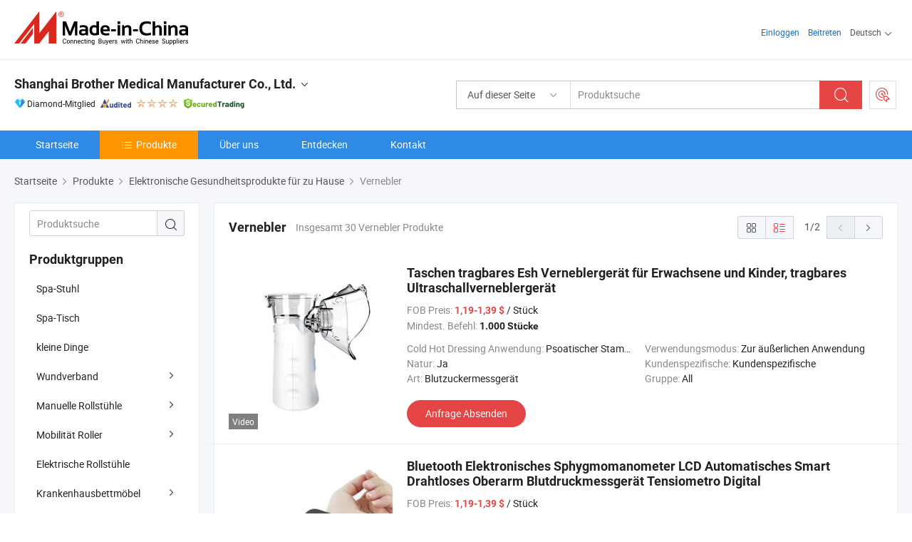

--- FILE ---
content_type: text/html;charset=UTF-8
request_url: https://de.made-in-china.com/co_brothermedical/product-group/nebulizer_uhigneurrg_1.html
body_size: 28754
content:
<!DOCTYPE html>
<html lang="de">
<head>
            <title>Vernebler - Shanghai Brother Medical Manufacturer Co., Ltd. - Seite 1.</title>
        <meta content="text/html; charset=utf-8" http-equiv="Content-Type"/>
    <link rel="dns-prefetch" href="//www.micstatic.com">
    <link rel="dns-prefetch" href="//image.made-in-china.com">
    <link rel="preconnect" href="//www.micstatic.com">
    <link rel="preconnect" href="//image.made-in-china.com">
    <link rel="dns-prefetch" href="//www.made-in-china.com">
    <link rel="preconnect" href="//www.made-in-china.com">
    <link rel="dns-prefetch" href="//pylon.micstatic.com">
    <link rel="dns-prefetch" href="//expo.made-in-china.com">
    <link rel="dns-prefetch" href="//world.made-in-china.com">
    <link rel="dns-prefetch" href="//pic.made-in-china.com">
    <link rel="dns-prefetch" href="//fa.made-in-china.com">
    <meta name="viewport" content="initial-scale=1.0,user-scalable=no,maximum-scale=1,width=device-width">
    <meta name="format-detection" content="telephone=no">
            <meta name="Keywords" content="Vernebler, Taschen tragbares Esh Verneblergerät für Erwachsene und Kinder, tragbares Ultraschallverneblergerät, China Vernebler"/>
            <meta name="Description"
              content="China VerneblerKatalog Taschen tragbares Esh Verneblergerät für Erwachsene und Kinder, tragbares Ultraschallverneblergerät, Bluetooth Elektronisches Sphygmomanometer LCD Automatisches Smart Drahtloses Oberarm Blutdruckmessgerät Tensiometro Digital bereitgestellt vom chinesischen Hersteller - Shanghai Brother Medical Manufacturer Co., Ltd., page1."/>
            <meta http-equiv="X-UA-Compatible" content="IE=Edge, chrome=1"/>
    <meta name="renderer" content="webkit"/>
            <link rel="canonical" href="https://de.made-in-china.com/co_brothermedical/product-group/nebulizer_uhigneurrg_1.html"/>
            <link rel="next" href="https://de.made-in-china.com/co_brothermedical/product-group/nebulizer_uhigneurrg_2.html"/>
    <link type="text/css" rel="stylesheet" href="https://www.micstatic.com/athena/2017/css/global/global_74c6fdb1.css" />
    <link rel="stylesheet" type="text/css" href="https://www.micstatic.com/athena/2017/css/pages/product/prodList_3ce20e70.css" media="all"/>
    <link rel="stylesheet" type="text/css" href="https://www.micstatic.com/athena/2017/css/pages/product/prodList-mlan_6eb22767.css" media="all"/>
    <link type="text/css" rel="stylesheet" href="https://www.micstatic.com/common/future/core/style/fonts_1de305a7.css" /><!-- Polyfill Code Begin --><script chaset="utf-8" type="text/javascript" src="https://www.micstatic.com/polyfill/polyfill-simplify_eb12d58d.js"></script><!-- Polyfill Code End --></head>
    <body class="theme-08 J-ATF" probe-clarity="false" >
        <div style="position:absolute;top:0;left:0;width:1px;height:1px;overflow:hidden">
        </div>
        <input type="hidden" name="user_behavior_trace_id" id="user_behavior_trace_id" value="1jgat7v5naf9q"/>
        <input type="hidden" value="productList">
        <input type="hidden" id="loginUserName" value="brothermedical"/>
        <input type="hidden" id="J-is-showroom" value="1"> 
<div class="pad-header-mark J-header-mark"></div>
<div class="m-header m-search-gray pad-header">
    <div class="grid">
        <div class="m-header-row">
            <div class="m-logo-wrap">
    <a href="//de.made-in-china.com/" title='Gebildet in China' class="m-logo"></a>
</div>
            <div class="m-header-menu pad-header-menu J-menu-wrap">
                <div class="pad-header-menu-top J-menu-close">
                    <i class="ob-icon icon-delete"></i>Speisekarte
                </div>
<input type="hidden" class="J-top-userType" value="">
<div class="fl pad-header-menu-item pad-header-loginInfo J-top-loginInfo J-tab-trigger">
    <div class="pad-header-unlogin J-top-unlogin">
        <div class="m-header-menu-item">
            <a fun-login rel="nofollow" href="//login.made-in-china.com/sign-in/?switchLan=0" ads-data="t:51,c:1,a:2" class="m-header-menu-title link-blue pad-header-sign-btn J-top-signIn ">Einloggen</a>
        </div>
                <div class="m-header-menu-item">
            <a fun-join rel="nofollow" href="//login.made-in-china.com/join/?sourceType=mlan_de" ads-data="t:51,c:1,a:1" class="m-header-menu-title link-blue pad-header-join-btn">Beitreten</a>
        </div>
    </div>
    <div class="m-header-menu-item m-header-select pad-header-logged J-top-logged" style="display:none">
        <a rel="nofollow" href="//membercenter.made-in-china.com/member/main/" class="m-header-menu-title m-header-select-title link-blue pad-hide"><span class="J-top-username "></span> <em class="num J-messageTotal"></em></a>
        <span class="m-header-menu-title m-header-select-title pc-hide pad-show pad-acount-txt"> My Account<i class="ob-icon icon-down"></i><em class="num J-messageTotal"></em></span>
        <ul class="m-header-option-list J-userFeature ">
            <li class="m-header-option m-header-option-with-num pc-hide pad-show pad-acount-link">
                <a rel="nofollow" href="//membercenter.made-in-china.com/member/main/" class="link-blue"><span class="J-top-username "></span></a>
            </li>
            <li class="m-header-option-gap pc-hide pad-show"></li>
            <li class="m-header-option m-header-option-with-num J-top-inquiry">
                <a rel="nofollow" href="//membercenter.made-in-china.com/message/index.html#inbox" ads-data="st:101" data-unRead="//membercenter.made-in-china.com/message/index.html#inbox..filterType=1"> New Message(s) <em class="num J-num">0</em></a>
            </li>
            <li class="m-header-option m-header-option-with-num J-supplier J-top-rfq" style="display:none">
                <a rel="nofollow" href="//membercenter.made-in-china.com/quotationmanage.do?xcase=receivedRfq"> Unquoted Sourcing Request(s) <em class="num J-num">0</em></a>
            </li>
            <li class="m-header-option m-header-option-with-num J-buyer J-top-rfq" style="display:none">
                <a rel="nofollow" href="//purchase.made-in-china.com/rfq/quotationCompare" ads-data="st:99" data-unRead="//purchase.made-in-china.com/rfq/quotationCompare?buyerReadFlag=0"> New Quote(s) of Sourcing Request <em class="num J-num">0</em></a>
            </li>
                            <li class="m-header-option J-supplier" style="display:none">
                    <a rel="nofollow" href="//membercenter.made-in-china.com/product.do?xcase=list"> Manage Products </a>
                </li>
                <li class="m-header-option J-supplier J-top-editor" style="display:none">
                    <a rel="nofollow" href="//editor.made-in-china.com/"> Edit My Showroom </a>
                </li>
                        <li class="m-header-option-gap"></li>
            <li class="m-header-option">
                <a fun-exit rel="nofollow" href="https://login.made-in-china.com/logon.do?xcase=doLogout" class="J-top-signOut"> Sign Out </a>
            </li>
        </ul>
    </div>
</div>
<script>
        var __IS_USER_LOGED__ =  false ;
</script>                <div class="m-header-menu-gap"></div>
<div class="m-header-menu-item m-header-select pad-header-menu-item J-tab-trigger">
    <span class="m-header-menu-title m-header-select-title">Deutsch<i class="ob-icon icon-down"></i></span>
    <ul class="m-header-option-list m-header-option-list-left">
                    <li class="m-header-option" ><a rel="nofollow" href="https://brothermedical.en.made-in-china.com/product-list-1.html">English</a></li>
                    <li class="m-header-option" ><a rel="nofollow" href="https://es.made-in-china.com/co_brothermedical/product_group_s_s_1.html">Español</a></li>
                    <li class="m-header-option" ><a rel="nofollow" href="https://pt.made-in-china.com/co_brothermedical/product_group_s_s_1.html">Português</a></li>
                    <li class="m-header-option" ><a rel="nofollow" href="https://fr.made-in-china.com/co_brothermedical/product_group_s_s_1.html">Français</a></li>
                    <li class="m-header-option" ><a rel="nofollow" href="https://ru.made-in-china.com/co_brothermedical/product_group_s_s_1.html">Русский язык</a></li>
                    <li class="m-header-option" ><a rel="nofollow" href="https://it.made-in-china.com/co_brothermedical/product_group_s_s_1.html">Italiano</a></li>
                    <li class="m-header-option" style="display:none"><a rel="nofollow" href="https://de.made-in-china.com/co_brothermedical/product_group_s_s_1.html">Deutsch</a></li>
                    <li class="m-header-option" ><a rel="nofollow" href="https://nl.made-in-china.com/co_brothermedical/product_group_s_s_1.html">Nederlands</a></li>
                    <li class="m-header-option" ><a rel="nofollow" href="https://sa.made-in-china.com/co_brothermedical/product_group_s_s_1.html">العربية</a></li>
                    <li class="m-header-option" ><a rel="nofollow" href="https://kr.made-in-china.com/co_brothermedical/product_group_s_s_1.html">한국어</a></li>
                    <li class="m-header-option" ><a rel="nofollow" href="https://jp.made-in-china.com/co_brothermedical/product_group_s_s_1.html">日本語</a></li>
                    <li class="m-header-option" ><a rel="nofollow" href="https://hi.made-in-china.com/co_brothermedical/product_group_s_s_1.html">हिन्दी</a></li>
                    <li class="m-header-option" ><a rel="nofollow" href="https://th.made-in-china.com/co_brothermedical/product_group_s_s_1.html">ภาษาไทย</a></li>
                    <li class="m-header-option" ><a rel="nofollow" href="https://tr.made-in-china.com/co_brothermedical/product_group_s_s_1.html">Türkçe</a></li>
                    <li class="m-header-option" ><a rel="nofollow" href="https://vi.made-in-china.com/co_brothermedical/product_group_s_s_1.html">Tiếng Việt</a></li>
                    <li class="m-header-option" ><a rel="nofollow" href="https://id.made-in-china.com/co_brothermedical/product_group_s_s_1.html">Bahasa Indonesia</a></li>
            </ul>
</div>
            </div>
            <div class="pad-menu-entry pad-show J-menu-entry">
                <i class="micon">&#xe06b;</i> Speisekarte
            </div>
            <span class="pad-menu-verticalLine"></span>
            <div class="pad-search-entry J-search-entry">
                <i class="micon">&#xe040;</i>
            </div>
        </div>
        <div class="m-header-row layout-2-wings m-search-rfq pad-search-bar">
            <div class="layout-body-wrap pad-search-wrap J-pad-search-bar">
                <div class="layout-body pad-search-body layout-body-mlan">
<div class="m-search-bar layout-2-wings m-search-bar-long-option" id="J-search-new-flag">
    <form faw-form fun-search-form name="searchForm" method="get"
                                    action="/productSearch"
                                    >
        <div class="m-search-input-wrap layout-body-wrap">
            <div class="layout-body J-inputWrap">
                <input faw-form-trace type="text" value="" class="m-search-input J-m-search-input"
                                                                                                        placeholder="Produktsuche" name="keyword"
                                                                           autocomplete="off" x-webkit-speech="x-webkit-speech" />
                            <input type="hidden" name="inputkeyword" value="" />
            <input type="hidden" name="type" value="Product" />
            <input type="hidden" name="currentPage" value="1" />
            </div>
        </div>
        <div class="layout-wing-left">
            <div class="m-search-select J-searchType">
                <select faw-form-trace name="searchType" style="display:none;">
                                            <option value="3"  placeholder="Produktsuche"
                            data-width="160"
                            data-action="/co_brothermedical/product/keywordSearch">Auf dieser Seite</option>
                        <option value="0"  placeholder="Produktsuche"
                                data-width="192"
                                data-action="/productSearch">Auf Made-in-China.com </option>
                                    </select>
                <div class="m-search-select-title">
                                                                        <span>Auf Made-in-China.com</span>
                         <i class="ob-icon icon-down"></i>
                                    </div>
                <dl class="m-search-option-list"></dl>
            </div>
        </div>
        <div class="layout-wing-right">
            <div class="m-search-btn-wrap">
                <button type="submit" class="m-search-btn J-m-search-btn"><i class="ob-icon icon-search"></i></button>
            </div>
        </div>
    </form>
    <div style="display: none" class="J-thisSite-params">
        <input type="hidden" name="subaction" value="hunt">
        <input type="hidden" name="style" value="b">
        <input type="hidden" name="mode" value="and">
        <input type="hidden" name="code" value="0">
        <input type="hidden" name="comProvince" value="nolimit">
        <input type="hidden" name="order" value="0">
        <input type="hidden" name="isOpenCorrection" value="1">
        <input type="hidden" name="org" value="top">
    </div>
    <div style="display: none" class="J-mic-params">
        <input type="hidden" name="inputkeyword" value=""/>
        <input type="hidden" name="type" value="Product"/>
        <input type="hidden" name="currentPage" value="1"/>
    </div>
    <input type="hidden" class="J-is-supplier-self" value="0" />
    <input type="hidden" class="J-is-offer" value="0" />
            <input type="hidden" id="viewType" name="viewType" value="0"/>
        <input type="hidden" id="J-searchType-mlan" name="J-searchType-mlan" value="adv"/>
</div>
                    <div class="pad-search-close J-search-close">
                        <i class="micon">&#xe00c;</i>
                    </div>
                </div>
            </div>
            <div class="layout-wing-right">
    <div class="rfq-post-dropmenu">
        <a fun-rfq href="//purchase.made-in-china.com/trade-service/quotation-request.html?lan=de" rel="nofollow" class="m-rfq m-rfq-mlan">
            <span><i class="ob-icon icon-purchase"></i>Beschaffungsanfrage Posten</span>
        </a>
        <div class="rfq-post-tip">
            <div class="rfq-post-tipcont">
                <h3>Einfache Beschaffung</h3>
                <p class="rfq-sub-title">Bequemer, effizienter</p>
                <ul class="rfq-info-list">
                    <li><i class="micon">&#xe05a;</i>Eine Anfrage, mehrere Angebote</li>
                    <li><i class="micon">&#xe05a;</i>Verifizierter Lieferantenabgleich</li>
                    <li><i class="micon">&#xe05a;</i>Angebotsvergleich und Musteranforderung</li>
                </ul>
                <div>
                    <a href="//purchase.made-in-china.com/trade-service/quotation-request.html?lan=de" class="btn btn-main">Posten Sie JETZT Ihre Anfrage</a>
                </div>
            </div>
            <span class="arrow arrow-top">
                <span class="arrow arrow-in"></span>
            </span>
        </div>
    </div>
</div>
        </div>
    </div>
</div> 
<div class="sr-comInfo">
	        <div class="sr-layout-wrap">
            <div class="sr-comInfo-r">
                <div class="sr-comInfo-title J-title-comName">
                    <div class="title-txt">
						                            <a href="https://de.made-in-china.com/co_brothermedical/" >Shanghai Brother Medical Manufacturer Co., Ltd.</a>
                                                                        <i class="ob-icon icon-down"></i>
                    </div>
					 <div class="sr-comInfo-details J-comInfo-details">
                        <div class="details-cnt">
                            <div class="cf">
                                    <div class="detail-col col-1">
                                        <div class="detail-address">
                                            <i class="ob-icon icon-coordinate"></i>
                                            Shanghai, China
                                        </div>
										                                            <div class="detail-address-map showLocation">
                                                <div class="showLocation-content" style="display:block;">
                                                    <div class="showLocation-map"></div>
                                                    <div class="showLocation-arrow showLocation-arrow-top"></div>
                                                    <div class="showLocation-mark animate-start showLocation-Shanghai"></div>
                                                </div>
                                            </div>
										                                    </div>
                                    <div class="detail-col col-2">
                                        <div class="detail-infos">
                                                                                                                                                                                                                                                                                                                                                                                            <div class="info-item">
                                                        <div class="info-label">
                                                            Hauptprodukte:
                                                        </div>
                                                        <div class="info-fields">
                                                                                                                                                                                                                                                                                                                                                                                                                                                                                                                                                                                                                                                                                                                                            <span>Rollstuhl</span>
                                                                                                                                                                                                                                                                                                                                                                                                ,
                                                                                                                                                                                                                                                                                                                                                                                                        <span>Hörgerät</span>
                                                                                                                                                                                                                                                                                                                                                                                                ,
                                                                                                                                                                                                                                                                                                                                                                                                        <span>Mobilitätsscooter</span>
                                                                                                                                                                                                                                                                                                                                                                                                ,
                                                                                                                                                                                                                                                                                                                                                                                                        <span>Toilettenstuhl</span>
                                                                                                                                                                                                                                                                                                                                                                                                ,
                                                                                                                                                                                                                                                                                                                                                                                                        <span>Duschstuhl</span>
                                                                                                                                                                                                                                                                                                                                                                                                ,
                                                                                                                                                                                                                                                                                                                                                                                                        <span>Krücke</span>
                                                                                                                                                                                                                                                                                                                                                                                                ,
                                                                                                                                                                                                                                                                                                                                                                                                        <span>Gehstock</span>
                                                                                                                                                                                                                                                                                                            <form id="searchProdsByKeyword" name="searchInKeywordList" method="get" action="/co_brothermedical/product/keywordSearch">
    <input type="hidden" id="keyWord4Search" name="searchKeyword" value="" />
    <input type="hidden" id="viewType" name="viewType" value="0" /> 
</form>
                                                                                                                                                                                                                                                        </div>
                                                    </div>
                                                                                                                                                                                                            <div class="info-item">
                                                        <div class="info-label">
                                                            Die Anschrift:
                                                        </div>
                                                        <div class="info-fields">
                                                                                                                                                                                                                                                                                                                                    511, Fanou Building, 2449 Gonghexin Road, Jingan District, Shanghai, China
                                                                                                                                                                                                                                                        </div>
                                                    </div>
                                                                                                                                                                                                            <div class="info-item">
                                                        <div class="info-label">
                                                            Hauptmärkte:
                                                        </div>
                                                        <div class="info-fields">
                                                                                                                                                                                                                                                                                                                                    Nordamerika, Südamerika, Osteuropa, Südostasien, Afrika, Ozeanien, Mittlerer Osten, Ostasien, Westeuropa
                                                                                                                                                                                                                                                        </div>
                                                    </div>
                                                                                                                                                                                                            <div class="info-item">
                                                        <div class="info-label">
                                                            Internationale Handelsbedingungen (Incoterms):
                                                        </div>
                                                        <div class="info-fields">
                                                                                                                                                                                                                                                                                                                                    FOB, EXW, CFR, CIF, DDP
                                                                                                                                                                                                                                                        </div>
                                                    </div>
                                                                                                                                                                                                            <div class="info-item">
                                                        <div class="info-label">
                                                            Zahlungsbedingungen:
                                                        </div>
                                                        <div class="info-fields">
                                                                                                                                                                                                                                                                                                                                    LC, T/T, PayPal, Western Union
                                                                                                                                                                                                                                                        </div>
                                                    </div>
                                                                                                                                                                                                            <div class="info-item">
                                                        <div class="info-label">
                                                            Durchschnittliche Lieferzeit:
                                                        </div>
                                                        <div class="info-fields">
                                                                                                                                                                                                                                                                                                                                    Vorlaufzeit In Der Hauptsaison: Ein Monat, Vorlaufzeit Außerhalb Der Saison, Innerhalb von 15 Werktagen
                                                                                                                                                                                                                                                        </div>
                                                    </div>
                                                                                                                                    </div>
                                    </div>
																		                                        <div class="detail-col col-1">
                                            <div class="detail-infos">
																									<div class="info-item">
																													<i class="ob-icon icon-yes2"></i>OEM/ODM-Service
														                                                    </div>
																									<div class="info-item">
																													<i class="ob-icon icon-yes2"></i>Probe verfügbar
														                                                    </div>
																									<div class="info-item">
																																																											  <a href="https://www.made-in-china.com/BookFactoryTour/yoqJAPMLhtlv" target="_blank" rel="nofollow"><i class="ob-icon icon-shop"></i>Besuchen Sie meine Fabrik</a>
															                                                                                                            </div>
																									<div class="info-item">
														                                                            <i class="ob-icon" style="width:16px; height: 16px; background:url('https://www.micstatic.com/common/img/logo/icon-deal.png?_v=1769753250397') no-repeat;background-size: contain; top: 2px;"></i> Secured Trading Service
                                                                                                            </div>
												                                                                                                    <div class="review-scores review-scores-new">
                                                        <div class="score-item score-item-rating"><div class="rating-score-title">Bewertung: </div><span><a target="_self" href="https://de.made-in-china.com/co_brothermedical//company-review/">5.0/5</a></span></div>
                                                    </div>
                                                                                                <div class="average-response-time J-response-time" style="display: none" data-tradeGmvEtcShowFlag="true">
                                                    <span class="response-time-title">Durchschnittliche Reaktionszeit:</span><div class="response-time-data J-response-time-data"></div>
                                                </div>
                                                                                            </div>
                                        </div>
									                                </div>
																											<p class="detail-intro">China Rollstuhl, Hörgerät, Mobilitätsscooter, Toilettenstuhl, Duschstuhl, Krücke, Gehstock hersteller / lieferanten und bietet qualität Bruder Medizin oder Anpassen Angepasste Box Verpackung Aluminium Rollstuhl 12 Ah, ISO genehmigter neuer Brother Medizin- oder anpassbarer höhenverstellbarer Rollstuhl 48V, CE genehmigter faltbarer Bruder medizinischer oder maßgeschneiderter Sportrollstuhl Basketball Schaumstoffmatratze und so weiter.</p>
																	                            </div>
                            <div class="details-footer tm-placeholder-loading">
                                <a target="_blank" href="https://www.made-in-china.com/sendInquiry/shrom_yoqJAPMLhtlv_yoqJAPMLhtlv.html?plant=de&from=shrom&type=cs&style=3&page=p_list" class="option-item" rel="nofollow">
                                    Anfrage Absenden </a>
                                <b class="tm3_chat_status" lan="de" tmlan="de" dataId="yoqJAPMLhtlv_yoqJAPMLhtlv_3" inquiry="https://www.made-in-china.com/sendInquiry/shrom_yoqJAPMLhtlv_yoqJAPMLhtlv.html?plant=de&from=shrom&type=cs&style=3&page=p_list" processor="chat" cid="yoqJAPMLhtlv" style="display:none"></b>
                                <a rel="nofollow" ads-data="st:13" class="tm-placeholder" href="javascript:void(0)" title="Jetzt online mit dem Lieferanten chatten!">
                                                                            Chatten </a>
                            </div>
                        </div>
                </div>
				<div class="sr-comInfo-sign">
					                        <div class="sign-item" id="member-since">
                                                                                                <i class="item-icon icon-diamond"></i> <span class="sign-item-text">Diamond-Mitglied</span>
                                                                                        <div class="J-member-since-tooltip" style="display: none">
                                                                    <i class="item-icon icon-diamond"></i>Diamond-Mitglied <span class="txt-year">Seit 2019</span>
                                                                                                    <div>Lieferanten mit verifizierten Geschäftslizenzen</div>
                            </div>
                        </div>
					                        <div class="sign-item as-logo-new J-tooltip-ele" data-title="Von einer unabhängigen externen Prüfstelle geprüft" data-placement="top">
                            <img src="https://www.micstatic.com/common/img/icon-new/as_32.png?_v=1769753250397" alt="Geprüfter Lieferant">
                                                            <span class="sign-item-text txt-as">Geprüfter Lieferant</span>
                                                    </div>
					                                            <span class="sign-item icon-star J-tooltip-ele" data-title="Lieferantenfähigkeitsindex: von 5 Sternen" data-placement="top">
                                                                                                <img src="https://www.micstatic.com/common/img/icon-new/star-light.png?_v=1769753250397" alt="">
                                                                    <img src="https://www.micstatic.com/common/img/icon-new/star-light.png?_v=1769753250397" alt="">
                                                                    <img src="https://www.micstatic.com/common/img/icon-new/star-light.png?_v=1769753250397" alt="">
                                                                    <img src="https://www.micstatic.com/common/img/icon-new/star-light.png?_v=1769753250397" alt="">
                                                                                    </span>
                                                                <div class="sign-item J-tooltip-ele" data-title="Genießen Sie den Handelsschutz von Made-in-China.com">
                            <img src="https://www.micstatic.com/common/img/icon-new/trade-long.png?_v=1769753250397" alt="Secured Trading Service" />
                        </div>
                                    </div>
            </div>
        </div>
	</div> <style>
	.sr-nav,
	.sr-nav-sub-title:hover {
		background: rgba(46,138,229,1) !important;
	}
	.sr-nav-item.selected,
	.sr-nav-item:hover{
    	background: rgba(255,149,0,1) !important;
	}
	.sr-nav-sub {
		background: #FFFFFF !important;
	}
	.sr-nav-sub .sr-nav-sub-li:hover .sr-nav-sub-title {
		background: #E6ECF2 !important;
	}
	.sr-nav-sub .sr-nav-sub-li:hover .sr-nav-ssub-title {
		background: #FFFFFF !important;
	}
	.sr-nav-sub .sr-nav-sub-li:hover .sr-nav-ssub-title:hover {
		background: #E6ECF2 !important;
	}
	.sr-nav-sub .sr-nav-sub-li:hover .sr-nav-ssub-list {
		display: block;
	}
	.sr-nav-sub .sr-nav-ssub-list {
		background: #FFFFFF !important;
		position: absolute;
		top: 0;
		left: 100%;
		display: none;
	}
</style>
<div class="sr-nav-wrap">
	<div class="sr-nav J-nav-fix">
        <div class="sr-layout-wrap" faw-module="Navigation_Bar" faw-exposure>
            <ul class="sr-nav-main">
    			    				    					<li class="sr-nav-item ">
                            <a href="https://de.made-in-china.com/co_brothermedical/" class="sr-nav-title " ads-data="">
																Startseite </a>
                        </li>
    				    			    				    					<li class="sr-nav-item selected ">
                            <a href="https://de.made-in-china.com/co_brothermedical/product_group_s_s_1.html" class="sr-nav-title" ads-data="">
                                <i class="ob-icon icon-category"></i>Produkte </a>
                            <div class="sr-nav-sub cf">
    																										<div class="sr-nav-sub-li">
											<a href="https://de.made-in-china.com/co_brothermedical/product-group/spa-chair_uhngysheeg_1.html" class="sr-nav-sub-title "
												 style="display: " ads-data="">
																								Spa-Stuhl
											</a>
										</div>
    																										<div class="sr-nav-sub-li">
											<a href="https://de.made-in-china.com/co_brothermedical/product-group/spa-table_uhngihgheh_1.html" class="sr-nav-sub-title "
												 style="display: " ads-data="">
																								Spa-Tisch
											</a>
										</div>
    																										<div class="sr-nav-sub-li">
											<a href="https://de.made-in-china.com/co_brothermedical/product-group/small-things_uhnnihuihg_1.html" class="sr-nav-sub-title "
												 style="display: " ads-data="">
																								kleine Dinge
											</a>
										</div>
    																										<div class="sr-nav-sub-li">
											<a href="https://de.made-in-china.com/co_brothermedical/product-group/medical-consumables_uhniiuiiyg_1.html" class="sr-nav-sub-title "
												 style="display: " ads-data="">
																								Wundverband
																									<i class="ob-icon icon-right"></i>
											</a>
																							<div class="sr-nav-ssub-list">
																											<a href="https://de.made-in-china.com/co_brothermedical/product-group/medical-gloves_uhngisoyug_1.html"
															 class="sr-nav-sub-title sr-nav-ssub-title">Medizinische Handschuhe</a>
																																									<a href="https://de.made-in-china.com/co_brothermedical/product-group/others-medical-consumables_uhngisoyig_1.html"
															 class="sr-nav-sub-title sr-nav-ssub-title">Andere medizinische Verbrauchsmaterialien</a>
																																							</div>
										</div>
    																										<div class="sr-nav-sub-li">
											<a href="https://de.made-in-china.com/co_brothermedical/product-group/manual-wheelchairs_hygssehey_1.html" class="sr-nav-sub-title "
												 style="display: " ads-data="">
																								Manuelle Rollst&uuml;hle
																									<i class="ob-icon icon-right"></i>
											</a>
																							<div class="sr-nav-ssub-list">
																											<a href="https://de.made-in-china.com/co_brothermedical/product-group/pediatric-children-wheelchair_hygssriyy_1.html"
															 class="sr-nav-sub-title sr-nav-ssub-title">Kinder und Kinder Rollstuhl</a>
																																									<a href="https://de.made-in-china.com/co_brothermedical/product-group/standard-wheelchairs_hygsseeey_1.html"
															 class="sr-nav-sub-title sr-nav-ssub-title">Standardrollst&uuml;hle</a>
																																									<a href="https://de.made-in-china.com/co_brothermedical/product-group/cerebral-palsy-wheelchairs_hygsseruy_1.html"
															 class="sr-nav-sub-title sr-nav-ssub-title">Zerebrale L&auml;hmung Rollst&uuml;hle</a>
																																									<a href="https://de.made-in-china.com/co_brothermedical/product-group/wheelchair-809_hygsserny_1.html"
															 class="sr-nav-sub-title sr-nav-ssub-title">Rollstuhl 809</a>
																																									<a href="https://de.made-in-china.com/co_brothermedical/product-group/heavy-duty-bariatric-wheelchairs_hygsseryy_1.html"
															 class="sr-nav-sub-title sr-nav-ssub-title">Schwerlast- und Adipositas-Rollst&uuml;hle</a>
																																									<a href="https://de.made-in-china.com/co_brothermedical/product-group/transport-chairs_hygssryey_1.html"
															 class="sr-nav-sub-title sr-nav-ssub-title">Transportsessel</a>
																																									<a href="https://de.made-in-china.com/co_brothermedical/product-group/reclining-wheelchairs_hygssrisy_1.html"
															 class="sr-nav-sub-title sr-nav-ssub-title">Rollst&uuml;hle mit Liegesessel</a>
																																									<a href="https://de.made-in-china.com/co_brothermedical/product-group/others-manual-wheelchairs_hygsseery_1.html"
															 class="sr-nav-sub-title sr-nav-ssub-title">Andere Manuelle Rollst&uuml;hle</a>
																																							</div>
										</div>
    																										<div class="sr-nav-sub-li">
											<a href="https://de.made-in-china.com/co_brothermedical/product-group/mobility-scooters_hygssehoy_1.html" class="sr-nav-sub-title "
												 style="display: " ads-data="">
																								Mobilit&auml;t Roller
																									<i class="ob-icon icon-right"></i>
											</a>
																							<div class="sr-nav-ssub-list">
																											<a href="https://de.made-in-china.com/co_brothermedical/product-group/4-wheels-mobility-scooters_hygsserey_1.html"
															 class="sr-nav-sub-title sr-nav-ssub-title">4 R&auml;der Mobilit&auml;t Roller</a>
																																									<a href="https://de.made-in-china.com/co_brothermedical/product-group/small-wheels-mobility-scooter_hygssergy_1.html"
															 class="sr-nav-sub-title sr-nav-ssub-title">Kleine R&auml;der Mobilit&auml;t Roller</a>
																																									<a href="https://de.made-in-china.com/co_brothermedical/product-group/others-mobility-scooters_hygsserhy_1.html"
															 class="sr-nav-sub-title sr-nav-ssub-title">Andere Mobility Scooter</a>
																																							</div>
										</div>
    																										<div class="sr-nav-sub-li">
											<a href="https://de.made-in-china.com/co_brothermedical/product-group/electric-wheelchairs_uhigneuryg_1.html" class="sr-nav-sub-title "
												 style="display: " ads-data="">
																								Elektrische Rollst&uuml;hle
											</a>
										</div>
    																										<div class="sr-nav-sub-li">
											<a href="https://de.made-in-china.com/co_brothermedical/product-group/hospital-bed-furniture_hygssehry_1.html" class="sr-nav-sub-title "
												 style="display: " ads-data="">
																								Krankenhausbettm&ouml;bel
																									<i class="ob-icon icon-right"></i>
											</a>
																							<div class="sr-nav-ssub-list">
																											<a href="https://de.made-in-china.com/co_brothermedical/product-group/anti-decubitus-mattress_uhnsiugsog_1.html"
															 class="sr-nav-sub-title sr-nav-ssub-title">Anti-Dekubitus-Matratze</a>
																																									<a href="https://de.made-in-china.com/co_brothermedical/product-group/patient-bed-nursing-bed_uhnsiuneog_1.html"
															 class="sr-nav-sub-title sr-nav-ssub-title">Patientenbett Und Pflegebett</a>
																																									<a href="https://de.made-in-china.com/co_brothermedical/product-group/stretcher_uhingieuny_1.html"
															 class="sr-nav-sub-title sr-nav-ssub-title">Trage</a>
																																									<a href="https://de.made-in-china.com/co_brothermedical/product-group/others-hospital-bed-furniture_uhingieuhy_1.html"
															 class="sr-nav-sub-title sr-nav-ssub-title">Andere Krankenhaus Bett M&ouml;bel</a>
																																							</div>
										</div>
    																										<div class="sr-nav-sub-li">
											<a href="https://de.made-in-china.com/co_brothermedical/product-group/spare-parts-accessories_hygsseegy_1.html" class="sr-nav-sub-title "
												 style="display: " ads-data="">
																								Ersatzteile Und Zubeh&ouml;r
																									<i class="ob-icon icon-right"></i>
											</a>
																							<div class="sr-nav-ssub-list">
																											<a href="https://de.made-in-china.com/co_brothermedical/product-group/wheelchair-accessories_hygsseogy_1.html"
															 class="sr-nav-sub-title sr-nav-ssub-title">Rollstuhlzubeh&ouml;r</a>
																																									<a href="https://de.made-in-china.com/co_brothermedical/product-group/others-spare-parts-accessories_hygsseohy_1.html"
															 class="sr-nav-sub-title sr-nav-ssub-title">Sonstige Ersatzteile Und Zubeh&ouml;r</a>
																																							</div>
										</div>
    																										<div class="sr-nav-sub-li">
											<a href="https://de.made-in-china.com/co_brothermedical/product-group/commode-chairs_hygsseeuy_1.html" class="sr-nav-sub-title "
												 style="display: " ads-data="">
																								Kommodist&uuml;hle
											</a>
										</div>
    																										<div class="sr-nav-sub-li">
											<a href="https://de.made-in-china.com/co_brothermedical/product_group_s_s_1.html" class="sr-nav-sub-title "
												 style="display: " ads-data="">
																								Tous les groupes
											</a>
										</div>
    							                            </div>
                        </li>
    				    			    				    					<li class="sr-nav-item ">
                            <a href="https://de.made-in-china.com/co_brothermedical/company_info.html" class="sr-nav-title " ads-data="">
																Über uns </a>
                        </li>
    				    			    				    					<li class="sr-nav-item ">
                            <a href="https://de.made-in-china.com/co_brothermedical/Discover.html" class="sr-nav-title sr-nav-discover" ads-data="">
																	<span class="sr-nav-liveFlag" style="display: none;">Live</span>
																Entdecken </a>
                        </li>
    				    			    				    					<li class="sr-nav-item ">
                            <a href="https://de.made-in-china.com/co_brothermedical/contact_info.html" class="sr-nav-title " ads-data="">
																Kontakt </a>
                        </li>
    				    			            </ul>
        </div>
	</div>
 </div>
		        <div class="sr-container J-layout ">
    <div class="J-slidePre-wrapper sr-slidePre-wrapper">
    <div class="slidePre-bg"></div>
    <div class="slidePre-container">
        <div class="slidePre-main">
            <div class="J-slidePre-loading slidePre-loading"></div>
            <div class="slidePre-close J-slidePre-close"><i class="ob-icon icon-delete"></i></div>
            <div class="J-slidePre-content slidePre-content"></div>
        </div>
    </div>
</div>
<script type="text/template" id="J-slideShow">
                <div class="slidePre-slide">
                                        <div class="swiper-container J-slidePre-container">
                                                <div class="swiper-wrapper">
                                                        {{ util.each(dataList, function(item,j){ }}
                            <div class="swiper-slide">
                                <div class="slidePre-image">
                                    {{ if(item.springSalesTagInfo && item.springSalesTagInfo.showLiveTag){ }}
                                    <span class="live-flag"><i></i>Live</span>
                                    {{ } }}
                                    {{ if(item.firstPic550Url){ }}
                                    <a href="{{-item.prodUrl}}" rel="nofollow" title="{{-item.productName}}"><img src="{{-item.firstPic550Url}}" alt="{{-item.productName}}"></a>
                                    {{ }else{ }}
                                    <a href="{{-item.prodUrl}}" rel="nofollow" title="{{-item.productName}}"><img src="https://www.micstatic.com/athena/2017/img/no-photo-300.png?_v=1769753250397" alt="{{-item.productName}}"></a>
                                    {{ } }}
                                </div>
                                <div class="slidePre-product">
                                    <div class="slidePre-product-title sr-proMainInfo-baseInfo-name">
                                        {{ if(item.springSalesTagInfo && item.springSalesTagInfo.showSpringSalesTag) { }}
                                        <div class="special-flag-img"></div>
                                        {{ } }}
                                        {{ if(item.showDealsTag) { }}
                                                                                <a class="deal-activity-flag-img"></a>
                                        {{ } }}
                                        <a href="{{-item.prodUrl}}" title="{{-item.productName}}">{{-item.productName}}</a>
                                        {{ if(item.meiAwards && item.meiAwards.length > 0){ }}
                                            <div class="mei-tag">
                                                <div class="mei-tip-box">
                                                    {{ util.each(item.meiAwards, function(meiAward){ }}

                                                        {{ if(meiAward.awardYear == 2024) { }}
                                                             <div class="mei-award award-{{-meiAward.prodAwardType}}" title="Hochwertiges und innovatives Produkt, ausgewählt von renommierten Prüfbehörden und Branchenexperten.">
                                                                {{-meiAward.prodAwardDateAndName}}
                                                             </div>
                                                        {{ }else { }}
                                                            <div class="{{-meiAward.awardClass}}" title="Hochwertiges und innovatives Produkt, ausgewählt von renommierten Prüfbehörden und Branchenexperten.">
                                                                {{-meiAward.prodAwardDateAndName}}
                                                            </div>
                                                        {{ } }}
                                                    {{ }) }}
                                                </div>
                                            </div>
                                        {{ } }}
                                    </div>

                                    {{ if(item.springSalesTagInfo) { }}
                                    <div class="special-flag">
                                        {{ if(item.springSalesTagInfo.showSpecialDiscountTag) { }}
                                        <span class="special-flag-item red">
                                            <i class="ob-icon icon-sale"></i>Sonderrabatt                                            <div class="tip arrow-bottom tip-discount">
                                                 <div class="tip-con">
                                                     <p class="tip-para">Genießen Sie große Rabatte</p>
                                                 </div>
                                                 <span class="arrow arrow-out">
                                                     <span class="arrow arrow-in"></span>
                                                 </span>
                                             </div>
                                        </span>
                                        {{ } }}
                                        {{ if(item.springSalesTagInfo.showFreeSampleTag) { }}
                                        <span class="special-flag-item red">
                                            <i class="ob-icon icon-truck"></i>Kostenlose Probe                                            <div class="tip arrow-bottom tip-free">
                                                 <div class="tip-con">
                                                     <p class="tip-para">Unterstützen Sie kostenlose Proben</p>
                                                 </div>
                                                 <span class="arrow arrow-out">
                                                     <span class="arrow arrow-in"></span>
                                                 </span>
                                            </div>
                                        </span>
                                        {{ } }}
                                        {{ if(item.springSalesTagInfo.showRapidDispatchTag) { }}
                                        <span class="special-flag-item red">
                                            <i class="ob-icon icon-history"></i>Schneller Versand                                            <div class="tip arrow-bottom tip-rapid">
                                                 <div class="tip-con">
                                                     <p class="tip-para">Versand innerhalb von 15 Tagen</p>
                                                 </div>
                                                 <span class="arrow arrow-out">
                                                     <span class="arrow arrow-in"></span>
                                                 </span>
                                            </div>
                                        </span>
                                        {{ } }}
                                        {{ if(item.springSalesTagInfo.showSoldThousandTag) { }}
                                        <span class="special-flag-item orange">
                                            <i class="ob-icon icon-fire"></i>Über 10000 verkauft                                            <div class="tip arrow-bottom tip-hot">
                                                 <div class="tip-con">
                                                     <p class="tip-para">Heiße und trendige Produkte</p>
                                                 </div>
                                                 <span class="arrow arrow-out">
                                                     <span class="arrow arrow-in"></span>
                                                 </span>
                                            </div>
                                        </span>
                                        {{ } }}
                                        {{ if(item.springSalesTagInfo.showInstantOrderTag) { }}
                                        <span class="special-flag-item green">
                                            <i class="ob-icon icon-cart-success"></i>Sofortige Bestellung                                            <div class="tip arrow-bottom tip-instant">
                                                 <div class="tip-con">
                                                     <p class="tip-para">Unterstützen Sie den Online-Bestellservice</p>
                                                 </div>
                                                 <span class="arrow arrow-out">
                                                     <span class="arrow arrow-in"></span>
                                                 </span>
                                            </div>
                                        </span>
                                        {{ } }}
                                        {{ if(item.springSalesTagInfo.showReliableSupplierTag) { }}
                                            <span class="special-flag-item blue">
                                                <i class="ob-icon icon-verification-supplier"></i>Zuverlässiger Lieferant                                            </span>
                                        {{ } }}
                                        {{ if(item.springSalesTagInfo.showExpoTag) { }}
                                            <span class="special-flag-item azure">
                                                <i class="ob-icon icon-earth"></i>Online-Ausstellung                                            </span>
                                        {{ } }}
                                    </div>
                                    {{ } }}

                                    {{ if(item.showDealsTag) { }}
                                                                        <div class="deal-activity-simple-flag">
                                        <span class="deal-activity-flag-item red">
                                            <a class="deal-activity-flag-coupons"><i class="ob-icon icon-coupon"></i>Gutscheine Verfügbar</a>
                                            <div class="tip arrow-top tip-coupons">
                                                 <div class="tip-con">
                                                     <div class="tip-text">Lösen Sie Ihre Coupons auf der Produktseite ein</div>
                                                 </div>
                                                 <span class="arrow arrow-out">
                                                     <span class="arrow arrow-in"></span>
                                                 </span>
                                            </div>
                                        </span>
                                        {{ if(item.showDirectSale) { }}
                                        <span class="deal-activity-flag-item purple">
                                            <a class="deal-activity-flag-picked"><i class="ob-icon icon-product-main"></i>Ausgewählte Handelsprodukte</a>
                                            <div class="tip arrow-top tip-picked">
                                                 <div class="tip-con">
                                                     <div class="tip-text">Sicheres Bezahlen bei TOP-Lieferanten</div>
                                                 </div>
                                                 <span class="arrow arrow-out">
                                                     <span class="arrow arrow-in"></span>
                                                 </span>
                                            </div>
                                        </span>
                                        {{ } }}
                                    </div>
                                    {{ } }}

                                    <div class="slidePre-product-info">
                                        <div class="slide-product-label">Mindest. Befehl / Referenz FOB Preis</div>
                                        <div class="slidePre-product-row cf">
                                            <div class="slidePre-product-col1" title="{{-item.minOrder}}">{{-item.minOrder}}</div>
                                            <div class="slidePre-product-col2 slidePre-product-price" title="{{-item.unitPrice}}">{{-item.unitPrice}}</div>
                                        </div>
                                    </div>
                                    {{ if(item.mainProps){ }}
                                    {{ util.each(Object.keys(item.mainProps), function(prop, i){ }}
                                    <div class="slidePre-product-row cf">
                                        <div class="slidePre-product-col1">{{-prop}}</div>
                                        {{ if(prop == "Port" && item.prodPortProvinceKey){ }}
                                        <div class="slidePre-product-col2 showLocation-dynamic">
                                            <span class=" ">{{-item.mainProps[prop]}} <i class="ob-icon icon-coordinate"></i>
                                            </span>
                                            <div class="showLocation-content">
                                                <div class="showLocation-map"></div>
                                                <div class="showLocation-arrow showLocation-arrow-top"></div>
                                                <div class="showLocation-mark showLocation-{{-item.prodPortProvinceKey}}"></div>
                                            </div>
                                        </div>
                                        {{ }else { }}
                                        <div class="slidePre-product-col2" title="{{-item.mainProps[prop]}}">{{-item.mainProps[prop]}}</div>
                                        {{ } }}
                                    </div>
                                    {{ }) }}
                                    {{ } }}
                                    {{ util.each(item.appendProps, function(item, i){ }}
                                    <div class="slidePre-product-row cf">
                                        <div class="slidePre-product-col1">{{-item.key}}</div>
                                        <div class="slidePre-product-col2" title="{{-item.value}}">{{-item.value}}</div>
                                    </div>
                                    {{ }) }}
                                    <div class="slidePre-product-btn cf">
                                        {{ if(!item.showStartOrder){ }}
                                            <a fun-inquiry-supplier class="btn btn-main" rel="nofollow" href="{{-contactUrl[j]}}" target="_blank">Anfrage Absenden</a>
                                        {{ }else { }}
                                            <a class="btn btn-main-light half" rel="nofollow" href="{{-contactUrl[j]}}" target="_blank">Anfrage Absenden</a>
                                            <a class="btn btn-main half J-link-order-trade-from" target="_blank" href="//membercenter.made-in-china.com/newtrade/order/page/buyer-start-order.html?from=7&prodId={{=item.entryProdId}}" rel="nofollow">Bestellung starten</a>
                                        {{ } }}
                                    </div>
                                    <div class="slidePre-product-row">
                                        {{ if(requestUrl[j]){ }}
                                            <div class="act-item">
                                                <a class="half" href="{{-requestUrl[j]}}" target="_blank" rel="nofollow"><i class="ob-icon icon-product"></i> Muster anfordern</a>
                                            </div>
                                        {{ } }}
                                        {{ if(customUrl[j]){ }}
                                            <div class="act-item">
                                                <a class="half" href="{{-customUrl[j]}}" target="_blank" rel="nofollow"><i class="ob-icon icon-fill"></i> Kundenspezifische Anfrage</a>
                                            </div>
                                        {{ } }}
                                    </div>
                                </div>
                            </div>
                            {{ }) }}
                        </div>
                    </div>
                </div>
                <div class="slidePre-footer">
                    <span class="J-slidePre-prev slidePre-prev"></span>
                    <span class="J-slidePre-autoplay"><i class="ob-icon icon-pause"></i></span>
                    <span class="J-slidePre-next slidePre-next"></span>
                </div>
</script>    <div class="sr-layout-wrap sr-layout-resp">
        <div class="sr-crumb" itemscope itemtype="https://schema.org/BreadcrumbList">
	<span itemprop="itemListElement" itemscope itemtype="https://schema.org/ListItem">
        <a itemprop="item" href="https://de.made-in-china.com/co_brothermedical/">
            <span itemprop="name">Startseite</span>
        </a>
        <meta itemprop="position" content="1">
    </span>
    		<i class="ob-icon icon-right"></i>
	    <span itemprop="itemListElement" itemscope itemtype="https://schema.org/ListItem">
	        <a itemprop="item" href="https://de.made-in-china.com/co_brothermedical/product_group_s_s_1.html">
	            <span itemprop="name">
											Produkte	</span>
	        </a>
	        <meta itemprop="position" content="2">
	    </span>
		            <i class="ob-icon icon-right"></i>
            <span itemprop="itemListElement" itemscope itemtype="https://schema.org/ListItem">
			   <a itemprop="item" href="https://de.made-in-china.com/co_brothermedical/product-group/electronic-home-health-products_uhigignuyg_1.html">
				   <span itemprop="name">Elektronische Gesundheitsprodukte für zu Hause</span>
			   </a>
			   <meta itemprop="position" content="3">
		   </span>
		            <i class="ob-icon icon-right"></i>
			                Vernebler
    </div>
        <div class="sr-layout-nav prodlist-page-nav J-prodlist-page-nav">
    <div class="J-prod-menu-bg prod-menu-bg"></div>
    <div class="sr-layout-block prod-menu">
                    <div class="sr-layout-subblock sr-side-searchBar">
                    <form id="searchInKeywordList" class="sr-side-searchBar-wrap obelisk-form" name="searchInKeywordList" method="get" action="https://de.made-in-china.com/co_brothermedical/product/keywordSearch">
    <input class="input-text sr-side-searchBar-input" type="text" name="searchKeyword" id="keyWord" placeholder="Produktsuche" value=""/>
            <input type="hidden" id="viewType" name="viewType" value="0"/>
        <button class="sr-side-searchBar-button" id="SearchForm" type="submit" >
        <i class="ob-icon icon-search"></i>
    </button>
        </form>
</div>
        	    <div class="sr-layout-subblock sr-side-proGroup" faw-module="Prod_group_filter" faw-exposure>
		    	            <div class="sr-txt-title">
                <h2 class="sr-txt-h2">Produktgruppen</h2>
            </div>
			                <ul class="sr-side-proGroup-list">
    				    					    						<li >
                                <a ref="nofollow" href="https://de.made-in-china.com/co_brothermedical/product-group/spa-chair_uhngysheeg_1.html" title="Spa-Stuhl" ads-data="">Spa-Stuhl</a>
                            </li>
    					    				    					    						<li >
                                <a ref="nofollow" href="https://de.made-in-china.com/co_brothermedical/product-group/spa-table_uhngihgheh_1.html" title="Spa-Tisch" ads-data="">Spa-Tisch</a>
                            </li>
    					    				    					    						<li >
                                <a ref="nofollow" href="https://de.made-in-china.com/co_brothermedical/product-group/small-things_uhnnihuihg_1.html" title="kleine Dinge" ads-data="">kleine Dinge</a>
                            </li>
    					    				    					                            <li class="sr-side-proGroup-rightSpace ">
                                <a ref="nofollow" href="https://de.made-in-china.com/co_brothermedical/product-group/medical-consumables_uhniiuiiyg_1.html" title="Wundverband" ads-data="">Wundverband<i class="ob-icon icon-right J-showSubList"></i></a>
                                <ol class="sr-side-proGroup-sublist">
    								        		                      <li >
                                          <a ref="nofollow" href="https://de.made-in-china.com/co_brothermedical/product-group/medical-gloves_uhngisoyug_1.html" title="Medizinische Handschuhe" ads-data="">Medizinische Handschuhe</a>
                                      </li>
        		                            		                      <li >
                                          <a ref="nofollow" href="https://de.made-in-china.com/co_brothermedical/product-group/others-medical-consumables_uhngisoyig_1.html" title="Andere medizinische Verbrauchsmaterialien" ads-data="">Andere medizinische Verbrauchsmaterialien</a>
                                      </li>
        		                                                    </ol>
                            </li>
    					    				    					                            <li class="sr-side-proGroup-rightSpace ">
                                <a ref="nofollow" href="https://de.made-in-china.com/co_brothermedical/product-group/manual-wheelchairs_hygssehey_1.html" title="Manuelle Rollst&uuml;hle" ads-data="">Manuelle Rollst&uuml;hle<i class="ob-icon icon-right J-showSubList"></i></a>
                                <ol class="sr-side-proGroup-sublist">
    								        		                      <li >
                                          <a ref="nofollow" href="https://de.made-in-china.com/co_brothermedical/product-group/pediatric-children-wheelchair_hygssriyy_1.html" title="Kinder und Kinder Rollstuhl" ads-data="">Kinder und Kinder Rollstuhl</a>
                                      </li>
        		                            		                      <li >
                                          <a ref="nofollow" href="https://de.made-in-china.com/co_brothermedical/product-group/standard-wheelchairs_hygsseeey_1.html" title="Standardrollst&uuml;hle" ads-data="">Standardrollst&uuml;hle</a>
                                      </li>
        		                            		                      <li >
                                          <a ref="nofollow" href="https://de.made-in-china.com/co_brothermedical/product-group/cerebral-palsy-wheelchairs_hygsseruy_1.html" title="Zerebrale L&auml;hmung Rollst&uuml;hle" ads-data="">Zerebrale L&auml;hmung Rollst&uuml;hle</a>
                                      </li>
        		                            		                      <li >
                                          <a ref="nofollow" href="https://de.made-in-china.com/co_brothermedical/product-group/wheelchair-809_hygsserny_1.html" title="Rollstuhl 809" ads-data="">Rollstuhl 809</a>
                                      </li>
        		                            		                      <li >
                                          <a ref="nofollow" href="https://de.made-in-china.com/co_brothermedical/product-group/heavy-duty-bariatric-wheelchairs_hygsseryy_1.html" title="Schwerlast- und Adipositas-Rollst&uuml;hle" ads-data="">Schwerlast- und Adipositas-Rollst&uuml;hle</a>
                                      </li>
        		                            		                      <li >
                                          <a ref="nofollow" href="https://de.made-in-china.com/co_brothermedical/product-group/transport-chairs_hygssryey_1.html" title="Transportsessel" ads-data="">Transportsessel</a>
                                      </li>
        		                            		                      <li >
                                          <a ref="nofollow" href="https://de.made-in-china.com/co_brothermedical/product-group/reclining-wheelchairs_hygssrisy_1.html" title="Rollst&uuml;hle mit Liegesessel" ads-data="">Rollst&uuml;hle mit Liegesessel</a>
                                      </li>
        		                            		                      <li >
                                          <a ref="nofollow" href="https://de.made-in-china.com/co_brothermedical/product-group/others-manual-wheelchairs_hygsseery_1.html" title="Andere Manuelle Rollst&uuml;hle" ads-data="">Andere Manuelle Rollst&uuml;hle</a>
                                      </li>
        		                                                    </ol>
                            </li>
    					    				    					                            <li class="sr-side-proGroup-rightSpace ">
                                <a ref="nofollow" href="https://de.made-in-china.com/co_brothermedical/product-group/mobility-scooters_hygssehoy_1.html" title="Mobilit&auml;t Roller" ads-data="">Mobilit&auml;t Roller<i class="ob-icon icon-right J-showSubList"></i></a>
                                <ol class="sr-side-proGroup-sublist">
    								        		                      <li >
                                          <a ref="nofollow" href="https://de.made-in-china.com/co_brothermedical/product-group/4-wheels-mobility-scooters_hygsserey_1.html" title="4 R&auml;der Mobilit&auml;t Roller" ads-data="">4 R&auml;der Mobilit&auml;t Roller</a>
                                      </li>
        		                            		                      <li >
                                          <a ref="nofollow" href="https://de.made-in-china.com/co_brothermedical/product-group/small-wheels-mobility-scooter_hygssergy_1.html" title="Kleine R&auml;der Mobilit&auml;t Roller" ads-data="">Kleine R&auml;der Mobilit&auml;t Roller</a>
                                      </li>
        		                            		                      <li >
                                          <a ref="nofollow" href="https://de.made-in-china.com/co_brothermedical/product-group/others-mobility-scooters_hygsserhy_1.html" title="Andere Mobility Scooter" ads-data="">Andere Mobility Scooter</a>
                                      </li>
        		                                                    </ol>
                            </li>
    					    				    					    						<li >
                                <a ref="nofollow" href="https://de.made-in-china.com/co_brothermedical/product-group/electric-wheelchairs_uhigneuryg_1.html" title="Elektrische Rollst&uuml;hle" ads-data="">Elektrische Rollst&uuml;hle</a>
                            </li>
    					    				    					                            <li class="sr-side-proGroup-rightSpace ">
                                <a ref="nofollow" href="https://de.made-in-china.com/co_brothermedical/product-group/hospital-bed-furniture_hygssehry_1.html" title="Krankenhausbettm&ouml;bel" ads-data="">Krankenhausbettm&ouml;bel<i class="ob-icon icon-right J-showSubList"></i></a>
                                <ol class="sr-side-proGroup-sublist">
    								        		                      <li >
                                          <a ref="nofollow" href="https://de.made-in-china.com/co_brothermedical/product-group/anti-decubitus-mattress_uhnsiugsog_1.html" title="Anti-Dekubitus-Matratze" ads-data="">Anti-Dekubitus-Matratze</a>
                                      </li>
        		                            		                      <li >
                                          <a ref="nofollow" href="https://de.made-in-china.com/co_brothermedical/product-group/patient-bed-nursing-bed_uhnsiuneog_1.html" title="Patientenbett Und Pflegebett" ads-data="">Patientenbett Und Pflegebett</a>
                                      </li>
        		                            		                      <li >
                                          <a ref="nofollow" href="https://de.made-in-china.com/co_brothermedical/product-group/stretcher_uhingieuny_1.html" title="Trage" ads-data="">Trage</a>
                                      </li>
        		                            		                      <li >
                                          <a ref="nofollow" href="https://de.made-in-china.com/co_brothermedical/product-group/others-hospital-bed-furniture_uhingieuhy_1.html" title="Andere Krankenhaus Bett M&ouml;bel" ads-data="">Andere Krankenhaus Bett M&ouml;bel</a>
                                      </li>
        		                                                    </ol>
                            </li>
    					    				    					                            <li class="sr-side-proGroup-rightSpace ">
                                <a ref="nofollow" href="https://de.made-in-china.com/co_brothermedical/product-group/spare-parts-accessories_hygsseegy_1.html" title="Ersatzteile Und Zubeh&ouml;r" ads-data="">Ersatzteile Und Zubeh&ouml;r<i class="ob-icon icon-right J-showSubList"></i></a>
                                <ol class="sr-side-proGroup-sublist">
    								        		                      <li >
                                          <a ref="nofollow" href="https://de.made-in-china.com/co_brothermedical/product-group/wheelchair-accessories_hygsseogy_1.html" title="Rollstuhlzubeh&ouml;r" ads-data="">Rollstuhlzubeh&ouml;r</a>
                                      </li>
        		                            		                      <li >
                                          <a ref="nofollow" href="https://de.made-in-china.com/co_brothermedical/product-group/others-spare-parts-accessories_hygsseohy_1.html" title="Sonstige Ersatzteile Und Zubeh&ouml;r" ads-data="">Sonstige Ersatzteile Und Zubeh&ouml;r</a>
                                      </li>
        		                                                    </ol>
                            </li>
    					    				    					    						<li >
                                <a ref="nofollow" href="https://de.made-in-china.com/co_brothermedical/product-group/commode-chairs_hygsseeuy_1.html" title="Kommodist&uuml;hle" ads-data="">Kommodist&uuml;hle</a>
                            </li>
    					    				    					                            <li class="sr-side-proGroup-rightSpace ">
                                <a ref="nofollow" href="https://de.made-in-china.com/co_brothermedical/product-group/walker-rollators_hygsseeyy_1.html" title="Walker Rollatoren" ads-data="">Walker Rollatoren<i class="ob-icon icon-right J-showSubList"></i></a>
                                <ol class="sr-side-proGroup-sublist">
    								        		                      <li >
                                          <a ref="nofollow" href="https://de.made-in-china.com/co_brothermedical/product-group/4-wheel-rollators_hygsseouy_1.html" title="4 Rollatoren" ads-data="">4 Rollatoren</a>
                                      </li>
        		                            		                      <li >
                                          <a ref="nofollow" href="https://de.made-in-china.com/co_brothermedical/product-group/aluminum-walker_hygsserry_1.html" title="Aluminiumwalker" ads-data="">Aluminiumwalker</a>
                                      </li>
        		                            		                      <li >
                                          <a ref="nofollow" href="https://de.made-in-china.com/co_brothermedical/product-group/others-walker-rollators_hygsseroy_1.html" title="Andere Walker Rollatoren" ads-data="">Andere Walker Rollatoren</a>
                                      </li>
        		                                                    </ol>
                            </li>
    					    				    					                            <li class="sr-side-proGroup-rightSpace ">
                                <a ref="nofollow" href="https://de.made-in-china.com/co_brothermedical/product-group/walking-stick-crutches-cane_hygsseeiy_1.html" title="Gehstock Und Kr&uuml;cken Stock" ads-data="">Gehstock Und Kr&uuml;cken Stock<i class="ob-icon icon-right J-showSubList"></i></a>
                                <ol class="sr-side-proGroup-sublist">
    								        		                      <li >
                                          <a ref="nofollow" href="https://de.made-in-china.com/co_brothermedical/product-group/folding-walking-sticks_hygssrsyy_1.html" title="Faltbare Spazierst&ouml;cke" ads-data="">Faltbare Spazierst&ouml;cke</a>
                                      </li>
        		                            		                      <li >
                                          <a ref="nofollow" href="https://de.made-in-china.com/co_brothermedical/product-group/axillary-underarm-crutches_hygssrsuy_1.html" title="Kr&uuml;cken im Achselbereich und Achselh&ouml;hle" ads-data="">Kr&uuml;cken im Achselbereich und Achselh&ouml;hle</a>
                                      </li>
        		                            		                      <li >
                                          <a ref="nofollow" href="https://de.made-in-china.com/co_brothermedical/product-group/elbow-crutches_hygssrssy_1.html" title="Kniebeuge" ads-data="">Kniebeuge</a>
                                      </li>
        		                            		                      <li >
                                          <a ref="nofollow" href="https://de.made-in-china.com/co_brothermedical/product-group/walking-stick_hygsseory_1.html" title="Gehstock" ads-data="">Gehstock</a>
                                      </li>
        		                            		                      <li >
                                          <a ref="nofollow" href="https://de.made-in-china.com/co_brothermedical/product-group/others-walking-stick-crutches-cane_hygsseooy_1.html" title="Andere Gehstock &amp;amp; Kr&uuml;cken Stock" ads-data="">Andere Gehstock &amp;amp; Kr&uuml;cken Stock</a>
                                      </li>
        		                                                    </ol>
                            </li>
    					    				    					                            <li class="sr-side-proGroup-rightSpace ">
                                <a ref="nofollow" href="https://de.made-in-china.com/co_brothermedical/product-group/bathroom-safety_hygsseesy_1.html" title="Sicherheit Im Badezimmer" ads-data="">Sicherheit Im Badezimmer<i class="ob-icon icon-right J-showSubList"></i></a>
                                <ol class="sr-side-proGroup-sublist">
    								        		                      <li >
                                          <a ref="nofollow" href="https://de.made-in-china.com/co_brothermedical/product-group/shower-chairs_hygssrsny_1.html" title="Duschst&uuml;hle" ads-data="">Duschst&uuml;hle</a>
                                      </li>
        		                            		                      <li >
                                          <a ref="nofollow" href="https://de.made-in-china.com/co_brothermedical/product-group/others-bathroom-safety_hygssrsgy_1.html" title="Sonstige Sicherheit Im Badezimmer" ads-data="">Sonstige Sicherheit Im Badezimmer</a>
                                      </li>
        		                                                    </ol>
                            </li>
    					    				    					                            <li class="sr-side-proGroup-rightSpace ">
                                <a ref="nofollow" href="https://de.made-in-china.com/co_brothermedical/product-group/rehabilitation-products-and-care-products_hyhueeyiy_1.html" title="Rehabilitationsprodukte und Pflegeprodukte" ads-data="">Rehabilitationsprodukte und Pflegeprodukte<i class="ob-icon icon-right J-showSubList"></i></a>
                                <ol class="sr-side-proGroup-sublist">
    								        		                      <li >
                                          <a ref="nofollow" href="https://de.made-in-china.com/co_brothermedical/product-group/jade-roller_uhigigyeyg_1.html" title="Jade Roller" ads-data="">Jade Roller</a>
                                      </li>
        		                            		                      <li >
                                          <a ref="nofollow" href="https://de.made-in-china.com/co_brothermedical/product-group/mouth-guard-mouthpiece_uhigieiing_1.html" title="Mundschutz Mundst&uuml;ck" ads-data="">Mundschutz Mundst&uuml;ck</a>
                                      </li>
        		                            		                      <li >
                                          <a ref="nofollow" href="https://de.made-in-china.com/co_brothermedical/product-group/ankle-brace_hyhyioehy_1.html" title="Fu&szlig;st&uuml;tze" ads-data="">Fu&szlig;st&uuml;tze</a>
                                      </li>
        		                            		                      <li >
                                          <a ref="nofollow" href="https://de.made-in-china.com/co_brothermedical/product-group/wrist-brace_hyhyiyrry_1.html" title="Handgelenkst&uuml;tze" ads-data="">Handgelenkst&uuml;tze</a>
                                      </li>
        		                            		                      <li >
                                          <a ref="nofollow" href="https://de.made-in-china.com/co_brothermedical/product-group/knee-pad_hyhysoyey_1.html" title="Kniepolster" ads-data="">Kniepolster</a>
                                      </li>
        		                            		                      <li >
                                          <a ref="nofollow" href="https://de.made-in-china.com/co_brothermedical/product-group/tape-bandage_hyhysoygy_1.html" title="Bandverband" ads-data="">Bandverband</a>
                                      </li>
        		                            		                      <li >
                                          <a ref="nofollow" href="https://de.made-in-china.com/co_brothermedical/product-group/others-rehabilitation-products-and-care-products_hyhueeygy_1.html" title="Andere Rehabilitationsprodukte und Pflegeprodukte" ads-data="">Andere Rehabilitationsprodukte und Pflegeprodukte</a>
                                      </li>
        		                                                    </ol>
                            </li>
    					    				    					    						<li >
                                <a ref="nofollow" href="https://de.made-in-china.com/co_brothermedical/product-group/hearing-aids_uhinnunruy_1.html" title="H&ouml;rger&auml;te" ads-data="">H&ouml;rger&auml;te</a>
                            </li>
    					    				    					    						<li >
                                <a ref="nofollow" href="https://de.made-in-china.com/co_brothermedical/product-group/first-aid_uhigneursg_1.html" title="Erste Hilfe" ads-data="">Erste Hilfe</a>
                            </li>
    					    				    					    						<li >
                                <a ref="nofollow" href="https://de.made-in-china.com/co_brothermedical/product-group/lift-chairs_hygsseeny_1.html" title="Liftst&uuml;hle" ads-data="">Liftst&uuml;hle</a>
                            </li>
    					    				    					    						<li >
                                <a ref="nofollow" href="https://de.made-in-china.com/co_brothermedical/product-group/exercise-pedal_hyhyiorry_1.html" title="&Uuml;bungspedal" ads-data="">&Uuml;bungspedal</a>
                            </li>
    					    				    					                            <li class="sr-side-proGroup-rightSpace selected ">
                                <a ref="nofollow" href="https://de.made-in-china.com/co_brothermedical/product-group/electronic-home-health-products_uhigignuyg_1.html" title="Elektronische Gesundheitsprodukte f&uuml;r zu Hause" ads-data="">Elektronische Gesundheitsprodukte f&uuml;r zu Hause<i class="ob-icon icon-right J-showSubList"></i></a>
                                <ol class="sr-side-proGroup-sublist">
    								        		                      <li >
                                          <a ref="nofollow" href="https://de.made-in-china.com/co_brothermedical/product-group/auto-refractometer_uhihuongug_1.html" title="autom. Refraktometer" ads-data="">autom. Refraktometer</a>
                                      </li>
        		                            		                      <li >
                                          <a ref="nofollow" href="https://de.made-in-china.com/co_brothermedical/product-group/smart-watch_uhinhuriuy_1.html" title="Smart Watch" ads-data="">Smart Watch</a>
                                      </li>
        		                            		                      <li >
                                          <a ref="nofollow" href="https://de.made-in-china.com/co_brothermedical/product-group/blood-pressure-meter_uhigioiing_1.html" title="Blutdruckmessger&auml;t" ads-data="">Blutdruckmessger&auml;t</a>
                                      </li>
        		                            		                      <li >
                                          <a ref="nofollow" href="https://de.made-in-china.com/co_brothermedical/product-group/oximeter_uhigniigsg_1.html" title="Oximeter" ads-data="">Oximeter</a>
                                      </li>
        		                            		                      <li >
                                          <a ref="nofollow" href="https://de.made-in-china.com/co_brothermedical/product-group/blood-glucose-meter_uhigignyng_1.html" title="Blutzuckermessger&auml;t" ads-data="">Blutzuckermessger&auml;t</a>
                                      </li>
        		                            		                      <li class="selected" >
                                          <a ref="nofollow" href="https://de.made-in-china.com/co_brothermedical/product-group/nebulizer_uhigneurrg_1.html" title="Vernebler" ads-data="">Vernebler</a>
                                      </li>
        		                            		                      <li >
                                          <a ref="nofollow" href="https://de.made-in-china.com/co_brothermedical/product-group/thermometer_uhigneurhg_1.html" title="Thermometer" ads-data="">Thermometer</a>
                                      </li>
        		                            		                      <li >
                                          <a ref="nofollow" href="https://de.made-in-china.com/co_brothermedical/product-group/tooth-cleaner_uhigniigrg_1.html" title="Zahnreiniger" ads-data="">Zahnreiniger</a>
                                      </li>
        		                            		                      <li >
                                          <a ref="nofollow" href="https://de.made-in-china.com/co_brothermedical/product-group/fetal-doppler_uhigioiirg_1.html" title="Fetaler Doppler" ads-data="">Fetaler Doppler</a>
                                      </li>
        		                            		                      <li >
                                          <a ref="nofollow" href="https://de.made-in-china.com/co_brothermedical/product-group/fascia-gun_uhigiuiorg_1.html" title="Fascia Gun" ads-data="">Fascia Gun</a>
                                      </li>
        		                            		                      <li >
                                          <a ref="nofollow" href="https://de.made-in-china.com/co_brothermedical/product-group/body-massager_uhiggususg_1.html" title="K&ouml;rpermassager" ads-data="">K&ouml;rpermassager</a>
                                      </li>
        		                            		                      <li >
                                          <a ref="nofollow" href="https://de.made-in-china.com/co_brothermedical/product-group/body-scale_uhigioihrg_1.html" title="K&ouml;rperwaage" ads-data="">K&ouml;rperwaage</a>
                                      </li>
        		                            		                      <li >
                                          <a ref="nofollow" href="https://de.made-in-china.com/co_brothermedical/product-group/others-electronic-home-health-products_uhigioiihg_1.html" title="Andere Elektronische Heimgesundheitsprodukte" ads-data="">Andere Elektronische Heimgesundheitsprodukte</a>
                                      </li>
        		                                                    </ol>
                            </li>
    					    				    					                            <li class="sr-side-proGroup-rightSpace ">
                                <a ref="nofollow" href="https://de.made-in-china.com/co_brothermedical/product-group/entertainment-and-sport_hyhyeruey_1.html" title="Unterhaltung und Sport" ads-data="">Unterhaltung und Sport<i class="ob-icon icon-right J-showSubList"></i></a>
                                <ol class="sr-side-proGroup-sublist">
    								        		                      <li >
                                          <a ref="nofollow" href="https://de.made-in-china.com/co_brothermedical/product-group/jump-rope_uhiyeissny_1.html" title="Springseil" ads-data="">Springseil</a>
                                      </li>
        		                            		                      <li >
                                          <a ref="nofollow" href="https://de.made-in-china.com/co_brothermedical/product-group/yoga-ball_hyhyerury_1.html" title="Yoga-Ball" ads-data="">Yoga-Ball</a>
                                      </li>
        		                            		                      <li >
                                          <a ref="nofollow" href="https://de.made-in-china.com/co_brothermedical/product-group/others-entertainment-and-sport_hyhyeruoy_1.html" title="Andere Unterhaltung und Sport" ads-data="">Andere Unterhaltung und Sport</a>
                                      </li>
        		                                                    </ol>
                            </li>
    					    				    					    						<li >
                                <a ref="nofollow" href="https://de.made-in-china.com/co_brothermedical/product-group/others_s_1.html" title="Andere" ads-data="">Andere</a>
                            </li>
    					    				                </ul>
			    	    </div>
                <div class="sr-layout-subblock sr-side-proGroup" faw-module="Featured_list" faw-exposure>
            <div class="sr-txt-title">
                <h2 class="sr-txt-h2">Ausgewählte Liste</h2>
            </div>
                                                <ul class="sr-side-proGroup-list">
                                    <li >
                        <a ref="nofollow" href="https://de.made-in-china.com/co_brothermedical/featured-list/sample-products.html" ads-data=""><span>Probe verfügbar</span></a>
                    </li>
                                                                        <li >
                                <a ref="nofollow" href="https://de.made-in-china.com/co_brothermedical/productList?selectedSpotlightId=SmpQxKGbVaYO" ads-data=""><span>Best Sellers from Brother Medical</span></a>
                            </li>
                                                                                                <li >
                                <a ref="nofollow" href="https://de.made-in-china.com/co_brothermedical/productList?selectedSpotlightId=JxYQGyavUtUm" ads-data=""><span>Promotion price best seller</span></a>
                            </li>
                                                                                                <li >
                                <a ref="nofollow" href="https://de.made-in-china.com/co_brothermedical/productList?selectedSpotlightId=MQtJIvmxuYWy" ads-data=""><span>Rehabilitation products in Stock</span></a>
                            </li>
                                                                                                <li >
                                <a ref="nofollow" href="https://de.made-in-china.com/co_brothermedical/productList?selectedSpotlightId=KJYnCfLdVApR" ads-data=""><span>New Arrival against Covid-19</span></a>
                            </li>
            </ul>
        </div>
            </div>
        <div class="sr-layout-block contact-block J-contact-fix" faw-module="sendInquiry" faw-exposure>
        <div class="sr-txt-title">
            <h2 class="sr-txt-h2">Kontakt Lieferant</h2>
							<a href="javascript:void(0);" title="Visitenkarte" rel="nofollow" class="title-icon J-show-card" ads-data="st:20,pdid:,pcid:yoqJAPMLhtlv"><i class="ob-icon icon-buyer-sourcing" ></i></a>
			        </div>
        <div class="sr-layout-content contact-supplier">
            <div class="sr-side-contSupplier-info">
                <div class="sr-side-contSupplier-pic">
                    <a href="javascript:void(0);">
    					    						<img class="J-contact-img" src="//image.made-in-china.com/336f0j00VaPtsRZIJTcd/made-in-china.webp" alt="Avatar">
    					                    </a>
                </div>
                <div class="sr-side-contSupplier-txt">
											<div class="sr-side-contSupplier-name">Mr. Tiger</div>
					    					<div class="sr-side-contSupplier-position">
															General Manager
							                        </div>
					                    <div class="sr-side-contSupplier-chat tm-placeholder-loading">
						<b class="tm3_chat_status" lan="de" tmlan="de" dataId="yoqJAPMLhtlv_yoqJAPMLhtlv_3" inquiry="https://www.made-in-china.com/sendInquiry/shrom_yoqJAPMLhtlv_yoqJAPMLhtlv.html?plant=de&from=shrom&type=cs&style=3&page=p_list" processor="chat"
						   cid="yoqJAPMLhtlv" username="Tiger" domainuserid="yoqJAPMLhtlv_00" accountonlinedisplayflag="0" style="display:none"></b>
						<a rel="nofollow" ads-data="st:13" class="tm-placeholder" href="javascript:void(0)" title="Jetzt online mit dem Lieferanten chatten!">
															Chatten	</a>
					</div>
					                </div>
            </div>
			                <form id="sideInqueryForm" class="form obelisk-form" method="post" target="_blank" action="//www.made-in-china.com/sendInquiry/shrom_yoqJAPMLhtlv_yoqJAPMLhtlv.html?plant=de&from=shrom&type=cs&style=3&page=p_list&quickpost=1">
						<input type="hidden" id="loginStatu" value="0" />
			<div class="sr-side-contSupplier-field">
    			<textarea class="input-textarea sr-side-contSupplier-message J-side-contSupplier-message" name="content" id="inquiryContent" cols="90" rows="2" placeholder="Geben Sie zwischen 20 bis 4.000 Zeichen." maxlength="4000"></textarea>
    		</div>
			<div class="sr-side-contSupplier-field sr-side-contSupplier-emailfield J-contSupplier-email-field">
    			                                    <input class="input-text sr-side-contSupplier-email" name="senderMail" id="J-quick-inquiry-input-side" placeholder="Ihre E-Mail-Adresse" value="" />
				    		</div>
            <div class="sr-side-contSupplier-btn cf">
								<input type="hidden" id="sourceReqType" name="sourceReqType" value="GLP" />
                <input type="hidden" name="showRoomQuickInquireFlag" value="1"/>
                <input type="hidden" name="showRoomId" value=""/>
                <input type="hidden" name="compareFromPage" id="compareFromPage" value="1"/>
                <button fun-inquiry-supplier type="submit" class="btn btn-main btn-large" id="sideInquirySend" ads-data="st:5,pdid:,pcid:yoqJAPMLhtlv">Senden</button>
			    			    	            	            			    			    	            	            								            </div>
            </form>
        </div>
    </div>
</div>
<div class="sr-prodTool-nav fl">
    <div class="sr-prodTool-fix J-prodList-fixed-header">
        <div class="sr-layout-block cf">
            <div class="sr-prodTool-menu"><a href="javascript:;" class="J-show-menu"><i class="ob-icon icon-filter"></i> Product Groups</a></div>
            <div class="sr-prodTool-search">
                                <div class="sr-layout-subblock sr-side-searchBar">
                    <form id="searchInKeywordList" class="sr-side-searchBar-wrap obelisk-form" name="searchInKeywordList" method="get" action="https://de.made-in-china.com/co_brothermedical/product/keywordSearch">
    <input class="input-text sr-side-searchBar-input" type="text" name="searchKeyword" id="keyWord" placeholder="Produktsuche" value=""/>
            <input type="hidden" id="viewType" name="viewType" value="0"/>
        <button class="sr-side-searchBar-button" id="SearchForm" type="submit" >
        <i class="ob-icon icon-search"></i>
    </button>
        </form>
</div>
                            </div>
        </div>
    </div>
</div>
        <div class="sr-layout-main prodlist-page-main">
            <div class="sr-layout-block "">
                <div class="sr-layout-subblock prod-result">
                    <form action="https://de.made-in-china.com/co_brothermedical/productList" method="get" name="viewExhibition" id="viewExhibition">
  <input type="hidden" id="username" name="username" />
  <input type="hidden" id="pageNumber" name="pageNumber" value="1"/>
  <input type="hidden" id="pageSize" name="pageSize" value="24"/>
  <input type="hidden" id="viewType" name="viewType" value="0"/>
  <input type="hidden" id="isByGroup" name="isByGroup" value="1"/>
  <input type="hidden" name="pageUrlFrom" id="pageUrlFrom" />
  <input type="hidden" id="offerGroupInfo" name="productGroupOrCatId" value="sMWfvNIHEuht" />
  <input type="hidden" name="searchKeyword" id="searchKeyword" />
  <input type="hidden" name="searchKeywordSide" id="searchKeywordSide" />
  <input type="hidden" name="searchKeywordList" id="searchKeywordList" />
    <input type="hidden" name="selectedFeaturedType" id="selectedFeaturedType" value="" />
    <input type="hidden" name="selectedSpotlightId" id="selectedSpotlightId" />
  <input type="hidden" name="viewPageSize" id="viewPageSize" value="24"/>
</form>
<div class="cf prod-list-title">
    <div itemscope itemtype="https://schema.org/BreadcrumbList" class="sr-txt-title">
                                        <h1 class="sr-txt-h2">Vernebler</h1>
        <span>
                                                                                                        Insgesamt 30 Vernebler Produkte
        </span>
    </div>
    <div class="prod-result-options cf">
        <div class="prod-result-option fl ">
            <a rel="nofollow" href="javascript:submitSearchByView(1)"><i class="ob-icon icon-gallery"></i>
				<div class="tip arrow-bottom">
                    <div class="tip-con">
                        Galerieansicht </div>
                    <span class="arrow arrow-out">
                        <span class="arrow arrow-in"></span>
                    </span>
                </div>
			</a>
        </div>
        <div class="prod-result-option fl selected">
            <a rel="nofollow" href="javascript:submitSearchByView(0)"><i class="ob-icon icon-list"></i>
				<div class="tip arrow-bottom">
                    <div class="tip-con">
                        Listenansicht </div>
                    <span class="arrow arrow-out">
                        <span class="arrow arrow-in"></span>
                    </span>
                </div>
			</a>
        </div>
      <div class="page-number fl">
          <span>1</span>/<span>2</span>
      </div>
                <div class="prod-result-option fl disabled">
              <a title="Zurück zur letzten Seite" rel="nofollow"><i class="ob-icon icon-left"></i></a>
          </div>
                <div class="prod-result-option fl">
            <a title="Gehen Sie zur nächsten Seite" rel="nofollow" href="https://de.made-in-china.com/co_brothermedical/product-group/nebulizer_uhigneurrg_2.html"><i class="ob-icon icon-right"></i></a>
          </div>
      </div>
</div>
                    <div class="sr-layout-content">
                                                                            <div class="prod-result-list prod-image-text-list cf">
            <input type="hidden" id="swiperLazyLoad" value="true"/>
<div class="prod-result-item J-prod-result-item cf" faw-module="Prod_list" faw-exposure data-ProdId="RfuYeqjzXScD" data-prod-tag="" ads-data="pdid:RfuYeqjzXScD,pcid:yoqJAPMLhtlv,a:1">
    <div class="prod-item-inner cf">
            <div class="sr-proSlide J-proListSlide-wrapper">
                            <div class="swiper-container J-proListSlide-container">
                                    <div class="prod-video-mark">Video</div>
                                <div class="swiper-wrapper">
                                                                        <div class="swiper-slide J-proListSlide-slide">
                                <div class="prod-image ">
                                                                                                            <a class="J-enlarge-link" href="https://de.made-in-china.com/co_brothermedical/product_Pocket-Portable-Esh-Nebulizer-Machine-for-Adults-and-Kids-Handheld-Ultrasonic-Nebulizer-Machine_yueirhnyhg.html" ads-data="st:8,pdid:RfuYeqjzXScD,pcid:yoqJAPMLhtlv,a:1">
                                        <img class="swiper-lazy" src="//www.micstatic.com/athena/img/transparent.png" data-src="//image.made-in-china.com/201f0j00cREvJgsahFof/Pocket-Portable-Esh-Nebulizer-Machine-for-Adults-and-Kids-Handheld-Ultrasonic-Nebulizer-Machine.jpg" alt="Taschen tragbares Esh Verneblergerät für Erwachsene und Kinder, tragbares Ultraschallverneblergerät">
                                    </a>
                                </div>
                            </div>
                                                    <div class="swiper-slide J-proListSlide-slide">
                                <div class="prod-image ">
                                                                                                            <a class="J-enlarge-link" href="https://de.made-in-china.com/co_brothermedical/product_Pocket-Portable-Esh-Nebulizer-Machine-for-Adults-and-Kids-Handheld-Ultrasonic-Nebulizer-Machine_yueirhnyhg.html" ads-data="st:8,pdid:RfuYeqjzXScD,pcid:yoqJAPMLhtlv,a:1">
                                        <img class="swiper-lazy" src="//www.micstatic.com/athena/img/transparent.png" data-src="//image.made-in-china.com/201f0j00qYECJVjHAFcf/Pocket-Portable-Esh-Nebulizer-Machine-for-Adults-and-Kids-Handheld-Ultrasonic-Nebulizer-Machine.jpg" alt="Taschen tragbares Esh Verneblergerät für Erwachsene und Kinder, tragbares Ultraschallverneblergerät">
                                    </a>
                                </div>
                            </div>
                                                    <div class="swiper-slide J-proListSlide-slide">
                                <div class="prod-image ">
                                                                                                            <a class="J-enlarge-link" href="https://de.made-in-china.com/co_brothermedical/product_Pocket-Portable-Esh-Nebulizer-Machine-for-Adults-and-Kids-Handheld-Ultrasonic-Nebulizer-Machine_yueirhnyhg.html" ads-data="st:8,pdid:RfuYeqjzXScD,pcid:yoqJAPMLhtlv,a:1">
                                        <img class="swiper-lazy" src="//www.micstatic.com/athena/img/transparent.png" data-src="//image.made-in-china.com/201f0j00cGtCwMsKkNoY/Pocket-Portable-Esh-Nebulizer-Machine-for-Adults-and-Kids-Handheld-Ultrasonic-Nebulizer-Machine.jpg" alt="Taschen tragbares Esh Verneblergerät für Erwachsene und Kinder, tragbares Ultraschallverneblergerät">
                                    </a>
                                </div>
                            </div>
                                                    <div class="swiper-slide J-proListSlide-slide">
                                <div class="prod-image ">
                                                                                                            <a class="J-enlarge-link" href="https://de.made-in-china.com/co_brothermedical/product_Pocket-Portable-Esh-Nebulizer-Machine-for-Adults-and-Kids-Handheld-Ultrasonic-Nebulizer-Machine_yueirhnyhg.html" ads-data="st:8,pdid:RfuYeqjzXScD,pcid:yoqJAPMLhtlv,a:1">
                                        <img class="swiper-lazy" src="//www.micstatic.com/athena/img/transparent.png" data-src="//image.made-in-china.com/201f0j00ofEeJOZqkNbG/Pocket-Portable-Esh-Nebulizer-Machine-for-Adults-and-Kids-Handheld-Ultrasonic-Nebulizer-Machine.jpg" alt="Taschen tragbares Esh Verneblergerät für Erwachsene und Kinder, tragbares Ultraschallverneblergerät">
                                    </a>
                                </div>
                            </div>
                                                    <div class="swiper-slide J-proListSlide-slide">
                                <div class="prod-image ">
                                                                                                            <a class="J-enlarge-link" href="https://de.made-in-china.com/co_brothermedical/product_Pocket-Portable-Esh-Nebulizer-Machine-for-Adults-and-Kids-Handheld-Ultrasonic-Nebulizer-Machine_yueirhnyhg.html" ads-data="st:8,pdid:RfuYeqjzXScD,pcid:yoqJAPMLhtlv,a:1">
                                        <img class="swiper-lazy" src="//www.micstatic.com/athena/img/transparent.png" data-src="//image.made-in-china.com/201f0j00CRtMmTjArObY/Pocket-Portable-Esh-Nebulizer-Machine-for-Adults-and-Kids-Handheld-Ultrasonic-Nebulizer-Machine.jpg" alt="Taschen tragbares Esh Verneblergerät für Erwachsene und Kinder, tragbares Ultraschallverneblergerät">
                                    </a>
                                </div>
                            </div>
                                                    <div class="swiper-slide J-proListSlide-slide">
                                <div class="prod-image ">
                                                                                                            <a class="J-enlarge-link" href="https://de.made-in-china.com/co_brothermedical/product_Pocket-Portable-Esh-Nebulizer-Machine-for-Adults-and-Kids-Handheld-Ultrasonic-Nebulizer-Machine_yueirhnyhg.html" ads-data="st:8,pdid:RfuYeqjzXScD,pcid:yoqJAPMLhtlv,a:1">
                                        <img class="swiper-lazy" src="//www.micstatic.com/athena/img/transparent.png" data-src="//image.made-in-china.com/201f0j00vRaCmusGCFkf/Pocket-Portable-Esh-Nebulizer-Machine-for-Adults-and-Kids-Handheld-Ultrasonic-Nebulizer-Machine.jpg" alt="Taschen tragbares Esh Verneblergerät für Erwachsene und Kinder, tragbares Ultraschallverneblergerät">
                                    </a>
                                </div>
                            </div>
                                    </div>
                <div class="sr-proSlide-pager J-proListSlide-pagination"></div>
                                    <div class="sr-proSlide-btn-left J-proListSlide-left">
                        <i class="ob-icon icon-left-big"></i>
                    </div>
                    <div class="sr-proSlide-btn-right J-proListSlide-right">
                        <i class="ob-icon icon-right-big"></i>
                    </div>
                            </div>
        </div>
    <div class="prod-info">
        <h2 class="prod-title">
                        <a rel="nofollow" href="https://de.made-in-china.com/co_brothermedical/product_Pocket-Portable-Esh-Nebulizer-Machine-for-Adults-and-Kids-Handheld-Ultrasonic-Nebulizer-Machine_yueirhnyhg.html" ads-data="st:1,pdid:RfuYeqjzXScD,pcid:yoqJAPMLhtlv,a:1">Taschen tragbares Esh Verneblergerät für Erwachsene und Kinder, tragbares Ultraschallverneblergerät</a>
        </h2>
                    <div class="prod-price">
                <span class="label">FOB Preis:</span> <span class="value">1,19-1,39 $ </span><span class="unit">/ Stück</span>
            </div>
                            <div class="min-order">
                <span class="label">Mindest. Befehl:</span> <span class="value">1.000 Stücke</span>
            </div>
                                                                    <div class="row cf">
                        <div class="col1 ">
                                                            <span class="label">Cold Hot Dressing Anwendung:</span> <span class="value">Psoatischer Stamm, Ischias, Zervikale Spondylitis, Magenverstimmung, Dysmenorrhoe, Rheuma, Arthritis, Schönheit, Traumatische blutung, Verstauchung, Muskelzerrung, Sonnenbrand, Verbrühen, Hitzschlag, Zahnschmerzen, Fieber, Kopfschmerzen</span>
                                                    </div>
                                                                                                                                                                        <div class="col2 ">
                                                            <span class="label">Verwendungsmodus:</span> <span class="value">Zur äußerlichen Anwendung</span>
                                                    </div>
                    </div>
                                                                                                                            <div class="row cf">
                        <div class="col1 ">
                                                            <span class="label">Natur:</span> <span class="value">Ja</span>
                                                    </div>
                                                                                                                                                                        <div class="col2 ">
                                                            <span class="label">Kundenspezifische:</span> <span class="value">Kundenspezifische</span>
                                                    </div>
                    </div>
                                                                                                                            <div class="row cf">
                        <div class="col1 ">
                                                            <span class="label">Art:</span> <span class="value">Blutzuckermessgerät</span>
                                                    </div>
                                                                                                                                                                        <div class="col2 ">
                                                            <span class="label">Gruppe:</span> <span class="value">All</span>
                                                    </div>
                    </div>
        <div class="row btn-group">
            <a fun-inquiry-product rel="nofollow" class="btn btn-main" href="https://www.made-in-china.com/sendInquiry/prod_RfuYeqjzXScD_yoqJAPMLhtlv.html?plant=de&from=shrom&type=cs&style=3&page=p_list" target="_blank" rel="nofollow" ads-data="st:5,pdid:RfuYeqjzXScD,pcid:yoqJAPMLhtlv,a:1">
                Anfrage Absenden </a>
            <input type="hidden" class="J-ContactUs-url" value="//www.made-in-china.com/sendInquiry/prod_RfuYeqjzXScD_yoqJAPMLhtlv.html?plant=de&from=shrom&type=cs&style=3&page=p_list"/>
                            <input type="hidden" class="J-CustomizedRequest-url" value="//purchase.made-in-china.com/send-customized-request/prod/RfuYeqjzXScD.html"/>
                                        <input type="hidden" class="J-RequestSample-url" value="//www.made-in-china.com/requestSample/prod_RfuYeqjzXScD_yoqJAPMLhtlv.html"/>
                                </div>
    </div>
</div>
</div>
          <input type="hidden" id="swiperLazyLoad" value="true"/>
<div class="prod-result-item J-prod-result-item cf" faw-module="Prod_list" faw-exposure data-ProdId="qtgYdryVASkz" data-prod-tag="" ads-data="pdid:qtgYdryVASkz,pcid:yoqJAPMLhtlv,a:2">
    <div class="prod-item-inner cf">
            <div class="sr-proSlide J-proListSlide-wrapper">
                            <div class="swiper-container J-proListSlide-container">
                                    <div class="prod-video-mark">Video</div>
                                <div class="swiper-wrapper">
                                                                        <div class="swiper-slide J-proListSlide-slide">
                                <div class="prod-image ">
                                                                                                            <a class="J-enlarge-link" href="https://de.made-in-china.com/co_brothermedical/product_Bluetooth-Electronic-Sphygmomanometer-LCD-Automatic-Smart-Wireless-Upper-Arm-Blood-Pressure-Monitor-Tensiometro-Digital_yueiroihyg.html" ads-data="st:8,pdid:qtgYdryVASkz,pcid:yoqJAPMLhtlv,a:2">
                                        <img class="swiper-lazy" src="//www.micstatic.com/athena/img/transparent.png" data-src="//image.made-in-china.com/201f0j00GRWCroHnZOkh/Bluetooth-Electronic-Sphygmomanometer-LCD-Automatic-Smart-Wireless-Upper-Arm-Blood-Pressure-Monitor-Tensiometro-Digital.jpg" alt="Bluetooth Elektronisches Sphygmomanometer LCD Automatisches Smart Drahtloses Oberarm Blutdruckmessgerät Tensiometro Digital">
                                    </a>
                                </div>
                            </div>
                                                    <div class="swiper-slide J-proListSlide-slide">
                                <div class="prod-image ">
                                                                                                            <a class="J-enlarge-link" href="https://de.made-in-china.com/co_brothermedical/product_Bluetooth-Electronic-Sphygmomanometer-LCD-Automatic-Smart-Wireless-Upper-Arm-Blood-Pressure-Monitor-Tensiometro-Digital_yueiroihyg.html" ads-data="st:8,pdid:qtgYdryVASkz,pcid:yoqJAPMLhtlv,a:2">
                                        <img class="swiper-lazy" src="//www.micstatic.com/athena/img/transparent.png" data-src="//image.made-in-china.com/201f0j00RflCgsLGgyqW/Bluetooth-Electronic-Sphygmomanometer-LCD-Automatic-Smart-Wireless-Upper-Arm-Blood-Pressure-Monitor-Tensiometro-Digital.jpg" alt="Bluetooth Elektronisches Sphygmomanometer LCD Automatisches Smart Drahtloses Oberarm Blutdruckmessgerät Tensiometro Digital">
                                    </a>
                                </div>
                            </div>
                                                    <div class="swiper-slide J-proListSlide-slide">
                                <div class="prod-image ">
                                                                                                            <a class="J-enlarge-link" href="https://de.made-in-china.com/co_brothermedical/product_Bluetooth-Electronic-Sphygmomanometer-LCD-Automatic-Smart-Wireless-Upper-Arm-Blood-Pressure-Monitor-Tensiometro-Digital_yueiroihyg.html" ads-data="st:8,pdid:qtgYdryVASkz,pcid:yoqJAPMLhtlv,a:2">
                                        <img class="swiper-lazy" src="//www.micstatic.com/athena/img/transparent.png" data-src="//image.made-in-china.com/201f0j00UYlezwPJrnkW/Bluetooth-Electronic-Sphygmomanometer-LCD-Automatic-Smart-Wireless-Upper-Arm-Blood-Pressure-Monitor-Tensiometro-Digital.jpg" alt="Bluetooth Elektronisches Sphygmomanometer LCD Automatisches Smart Drahtloses Oberarm Blutdruckmessgerät Tensiometro Digital">
                                    </a>
                                </div>
                            </div>
                                                    <div class="swiper-slide J-proListSlide-slide">
                                <div class="prod-image ">
                                                                                                            <a class="J-enlarge-link" href="https://de.made-in-china.com/co_brothermedical/product_Bluetooth-Electronic-Sphygmomanometer-LCD-Automatic-Smart-Wireless-Upper-Arm-Blood-Pressure-Monitor-Tensiometro-Digital_yueiroihyg.html" ads-data="st:8,pdid:qtgYdryVASkz,pcid:yoqJAPMLhtlv,a:2">
                                        <img class="swiper-lazy" src="//www.micstatic.com/athena/img/transparent.png" data-src="//image.made-in-china.com/201f0j00pRhBzfIgONoV/Bluetooth-Electronic-Sphygmomanometer-LCD-Automatic-Smart-Wireless-Upper-Arm-Blood-Pressure-Monitor-Tensiometro-Digital.jpg" alt="Bluetooth Elektronisches Sphygmomanometer LCD Automatisches Smart Drahtloses Oberarm Blutdruckmessgerät Tensiometro Digital">
                                    </a>
                                </div>
                            </div>
                                                    <div class="swiper-slide J-proListSlide-slide">
                                <div class="prod-image ">
                                                                                                            <a class="J-enlarge-link" href="https://de.made-in-china.com/co_brothermedical/product_Bluetooth-Electronic-Sphygmomanometer-LCD-Automatic-Smart-Wireless-Upper-Arm-Blood-Pressure-Monitor-Tensiometro-Digital_yueiroihyg.html" ads-data="st:8,pdid:qtgYdryVASkz,pcid:yoqJAPMLhtlv,a:2">
                                        <img class="swiper-lazy" src="//www.micstatic.com/athena/img/transparent.png" data-src="//image.made-in-china.com/201f0j00gfhCuHLMhNci/Bluetooth-Electronic-Sphygmomanometer-LCD-Automatic-Smart-Wireless-Upper-Arm-Blood-Pressure-Monitor-Tensiometro-Digital.jpg" alt="Bluetooth Elektronisches Sphygmomanometer LCD Automatisches Smart Drahtloses Oberarm Blutdruckmessgerät Tensiometro Digital">
                                    </a>
                                </div>
                            </div>
                                                    <div class="swiper-slide J-proListSlide-slide">
                                <div class="prod-image ">
                                                                                                            <a class="J-enlarge-link" href="https://de.made-in-china.com/co_brothermedical/product_Bluetooth-Electronic-Sphygmomanometer-LCD-Automatic-Smart-Wireless-Upper-Arm-Blood-Pressure-Monitor-Tensiometro-Digital_yueiroihyg.html" ads-data="st:8,pdid:qtgYdryVASkz,pcid:yoqJAPMLhtlv,a:2">
                                        <img class="swiper-lazy" src="//www.micstatic.com/athena/img/transparent.png" data-src="//image.made-in-china.com/201f0j00uRWCgcIdAnql/Bluetooth-Electronic-Sphygmomanometer-LCD-Automatic-Smart-Wireless-Upper-Arm-Blood-Pressure-Monitor-Tensiometro-Digital.jpg" alt="Bluetooth Elektronisches Sphygmomanometer LCD Automatisches Smart Drahtloses Oberarm Blutdruckmessgerät Tensiometro Digital">
                                    </a>
                                </div>
                            </div>
                                    </div>
                <div class="sr-proSlide-pager J-proListSlide-pagination"></div>
                                    <div class="sr-proSlide-btn-left J-proListSlide-left">
                        <i class="ob-icon icon-left-big"></i>
                    </div>
                    <div class="sr-proSlide-btn-right J-proListSlide-right">
                        <i class="ob-icon icon-right-big"></i>
                    </div>
                            </div>
        </div>
    <div class="prod-info">
        <h2 class="prod-title">
                        <a rel="nofollow" href="https://de.made-in-china.com/co_brothermedical/product_Bluetooth-Electronic-Sphygmomanometer-LCD-Automatic-Smart-Wireless-Upper-Arm-Blood-Pressure-Monitor-Tensiometro-Digital_yueiroihyg.html" ads-data="st:1,pdid:qtgYdryVASkz,pcid:yoqJAPMLhtlv,a:2">Bluetooth Elektronisches Sphygmomanometer LCD Automatisches Smart Drahtloses Oberarm Blutdruckmessgerät Tensiometro Digital</a>
        </h2>
                    <div class="prod-price">
                <span class="label">FOB Preis:</span> <span class="value">1,19-1,39 $ </span><span class="unit">/ Stück</span>
            </div>
                            <div class="min-order">
                <span class="label">Mindest. Befehl:</span> <span class="value">1.000 Stücke</span>
            </div>
                                                                    <div class="row cf">
                        <div class="col1 ">
                                                            <span class="label">Cold Hot Dressing Anwendung:</span> <span class="value">Psoatischer Stamm, Ischias, Zervikale Spondylitis, Magenverstimmung, Dysmenorrhoe, Rheuma, Arthritis, Schönheit, Traumatische blutung, Verstauchung, Muskelzerrung, Sonnenbrand, Verbrühen, Hitzschlag, Zahnschmerzen, Fieber, Kopfschmerzen</span>
                                                    </div>
                                                                                                                                                                        <div class="col2 ">
                                                            <span class="label">Verwendungsmodus:</span> <span class="value">Zur äußerlichen Anwendung</span>
                                                    </div>
                    </div>
                                                                                                                            <div class="row cf">
                        <div class="col1 ">
                                                            <span class="label">Natur:</span> <span class="value">Ja</span>
                                                    </div>
                                                                                                                                                                        <div class="col2 ">
                                                            <span class="label">Kundenspezifische:</span> <span class="value">Kundenspezifische</span>
                                                    </div>
                    </div>
                                                                                                                            <div class="row cf">
                        <div class="col1 ">
                                                            <span class="label">Art:</span> <span class="value">Blutzuckermessgerät</span>
                                                    </div>
                                                                                                                                                                        <div class="col2 ">
                                                            <span class="label">Gruppe:</span> <span class="value">All</span>
                                                    </div>
                    </div>
        <div class="row btn-group">
            <a fun-inquiry-product rel="nofollow" class="btn btn-main" href="https://www.made-in-china.com/sendInquiry/prod_qtgYdryVASkz_yoqJAPMLhtlv.html?plant=de&from=shrom&type=cs&style=3&page=p_list" target="_blank" rel="nofollow" ads-data="st:5,pdid:qtgYdryVASkz,pcid:yoqJAPMLhtlv,a:2">
                Anfrage Absenden </a>
            <input type="hidden" class="J-ContactUs-url" value="//www.made-in-china.com/sendInquiry/prod_qtgYdryVASkz_yoqJAPMLhtlv.html?plant=de&from=shrom&type=cs&style=3&page=p_list"/>
                            <input type="hidden" class="J-CustomizedRequest-url" value="//purchase.made-in-china.com/send-customized-request/prod/qtgYdryVASkz.html"/>
                                        <input type="hidden" class="J-RequestSample-url" value="//www.made-in-china.com/requestSample/prod_qtgYdryVASkz_yoqJAPMLhtlv.html"/>
                                </div>
    </div>
</div>
</div>
          <input type="hidden" id="swiperLazyLoad" value="true"/>
<div class="prod-result-item J-prod-result-item cf" faw-module="Prod_list" faw-exposure data-ProdId="XaHrnRmEIvcq" data-prod-tag="" ads-data="pdid:XaHrnRmEIvcq,pcid:yoqJAPMLhtlv,a:3">
    <div class="prod-item-inner cf">
            <div class="sr-proSlide J-proListSlide-wrapper">
                            <div class="swiper-container J-proListSlide-container">
                                    <div class="prod-video-mark">Video</div>
                                <div class="swiper-wrapper">
                                                                        <div class="swiper-slide J-proListSlide-slide">
                                <div class="prod-image ">
                                                                                                            <a class="J-enlarge-link" href="https://de.made-in-china.com/co_brothermedical/product_Wholesale-Home-Medical-Device-Mini-Blood-Pressure-Monitor-Rechargeable-Sphygmomanometer-Bp-Monitor-Machine_yuenssheyg.html" ads-data="st:8,pdid:XaHrnRmEIvcq,pcid:yoqJAPMLhtlv,a:3">
                                        <img class="swiper-lazy" src="//www.micstatic.com/athena/img/transparent.png" data-src="//image.made-in-china.com/201f0j00yGledmPSdNcJ/Wholesale-Home-Medical-Device-Mini-Blood-Pressure-Monitor-Rechargeable-Sphygmomanometer-Bp-Monitor-Machine.jpg" alt="Großhandels-Hausmedizinisches Gerät Mini Blutdruckmessgerät wiederaufladbares Sphygmomanometer Blutdruckmessmaschine">
                                    </a>
                                </div>
                            </div>
                                                    <div class="swiper-slide J-proListSlide-slide">
                                <div class="prod-image ">
                                                                                                            <a class="J-enlarge-link" href="https://de.made-in-china.com/co_brothermedical/product_Wholesale-Home-Medical-Device-Mini-Blood-Pressure-Monitor-Rechargeable-Sphygmomanometer-Bp-Monitor-Machine_yuenssheyg.html" ads-data="st:8,pdid:XaHrnRmEIvcq,pcid:yoqJAPMLhtlv,a:3">
                                        <img class="swiper-lazy" src="//www.micstatic.com/athena/img/transparent.png" data-src="//image.made-in-china.com/201f0j00AGWMJYLqQybd/Wholesale-Home-Medical-Device-Mini-Blood-Pressure-Monitor-Rechargeable-Sphygmomanometer-Bp-Monitor-Machine.jpg" alt="Großhandels-Hausmedizinisches Gerät Mini Blutdruckmessgerät wiederaufladbares Sphygmomanometer Blutdruckmessmaschine">
                                    </a>
                                </div>
                            </div>
                                                    <div class="swiper-slide J-proListSlide-slide">
                                <div class="prod-image ">
                                                                                                            <a class="J-enlarge-link" href="https://de.made-in-china.com/co_brothermedical/product_Wholesale-Home-Medical-Device-Mini-Blood-Pressure-Monitor-Rechargeable-Sphygmomanometer-Bp-Monitor-Machine_yuenssheyg.html" ads-data="st:8,pdid:XaHrnRmEIvcq,pcid:yoqJAPMLhtlv,a:3">
                                        <img class="swiper-lazy" src="//www.micstatic.com/athena/img/transparent.png" data-src="//image.made-in-china.com/201f0j00JUVBADLGyNqw/Wholesale-Home-Medical-Device-Mini-Blood-Pressure-Monitor-Rechargeable-Sphygmomanometer-Bp-Monitor-Machine.jpg" alt="Großhandels-Hausmedizinisches Gerät Mini Blutdruckmessgerät wiederaufladbares Sphygmomanometer Blutdruckmessmaschine">
                                    </a>
                                </div>
                            </div>
                                                    <div class="swiper-slide J-proListSlide-slide">
                                <div class="prod-image ">
                                                                                                            <a class="J-enlarge-link" href="https://de.made-in-china.com/co_brothermedical/product_Wholesale-Home-Medical-Device-Mini-Blood-Pressure-Monitor-Rechargeable-Sphygmomanometer-Bp-Monitor-Machine_yuenssheyg.html" ads-data="st:8,pdid:XaHrnRmEIvcq,pcid:yoqJAPMLhtlv,a:3">
                                        <img class="swiper-lazy" src="//www.micstatic.com/athena/img/transparent.png" data-src="//image.made-in-china.com/201f0j00AUVeJqDLpykd/Wholesale-Home-Medical-Device-Mini-Blood-Pressure-Monitor-Rechargeable-Sphygmomanometer-Bp-Monitor-Machine.jpg" alt="Großhandels-Hausmedizinisches Gerät Mini Blutdruckmessgerät wiederaufladbares Sphygmomanometer Blutdruckmessmaschine">
                                    </a>
                                </div>
                            </div>
                                                    <div class="swiper-slide J-proListSlide-slide">
                                <div class="prod-image ">
                                                                                                            <a class="J-enlarge-link" href="https://de.made-in-china.com/co_brothermedical/product_Wholesale-Home-Medical-Device-Mini-Blood-Pressure-Monitor-Rechargeable-Sphygmomanometer-Bp-Monitor-Machine_yuenssheyg.html" ads-data="st:8,pdid:XaHrnRmEIvcq,pcid:yoqJAPMLhtlv,a:3">
                                        <img class="swiper-lazy" src="//www.micstatic.com/athena/img/transparent.png" data-src="//image.made-in-china.com/201f0j00mUlMwSPRpObA/Wholesale-Home-Medical-Device-Mini-Blood-Pressure-Monitor-Rechargeable-Sphygmomanometer-Bp-Monitor-Machine.jpg" alt="Großhandels-Hausmedizinisches Gerät Mini Blutdruckmessgerät wiederaufladbares Sphygmomanometer Blutdruckmessmaschine">
                                    </a>
                                </div>
                            </div>
                                                    <div class="swiper-slide J-proListSlide-slide">
                                <div class="prod-image ">
                                                                                                            <a class="J-enlarge-link" href="https://de.made-in-china.com/co_brothermedical/product_Wholesale-Home-Medical-Device-Mini-Blood-Pressure-Monitor-Rechargeable-Sphygmomanometer-Bp-Monitor-Machine_yuenssheyg.html" ads-data="st:8,pdid:XaHrnRmEIvcq,pcid:yoqJAPMLhtlv,a:3">
                                        <img class="swiper-lazy" src="//www.micstatic.com/athena/img/transparent.png" data-src="//image.made-in-china.com/201f0j00mYWCAwDKtykJ/Wholesale-Home-Medical-Device-Mini-Blood-Pressure-Monitor-Rechargeable-Sphygmomanometer-Bp-Monitor-Machine.jpg" alt="Großhandels-Hausmedizinisches Gerät Mini Blutdruckmessgerät wiederaufladbares Sphygmomanometer Blutdruckmessmaschine">
                                    </a>
                                </div>
                            </div>
                                    </div>
                <div class="sr-proSlide-pager J-proListSlide-pagination"></div>
                                    <div class="sr-proSlide-btn-left J-proListSlide-left">
                        <i class="ob-icon icon-left-big"></i>
                    </div>
                    <div class="sr-proSlide-btn-right J-proListSlide-right">
                        <i class="ob-icon icon-right-big"></i>
                    </div>
                            </div>
        </div>
    <div class="prod-info">
        <h2 class="prod-title">
                        <a rel="nofollow" href="https://de.made-in-china.com/co_brothermedical/product_Wholesale-Home-Medical-Device-Mini-Blood-Pressure-Monitor-Rechargeable-Sphygmomanometer-Bp-Monitor-Machine_yuenssheyg.html" ads-data="st:1,pdid:XaHrnRmEIvcq,pcid:yoqJAPMLhtlv,a:3">Großhandels-Hausmedizinisches Gerät Mini Blutdruckmessgerät wiederaufladbares Sphygmomanometer Blutdruckmessmaschine</a>
        </h2>
                    <div class="prod-price">
                <span class="label">FOB Preis:</span> <span class="value">1,19-1,39 $ </span><span class="unit">/ Stück</span>
            </div>
                            <div class="min-order">
                <span class="label">Mindest. Befehl:</span> <span class="value">1.000 Stücke</span>
            </div>
                                                                    <div class="row cf">
                        <div class="col1 ">
                                                            <span class="label">Cold Hot Dressing Anwendung:</span> <span class="value">Psoatischer Stamm, Ischias, Zervikale Spondylitis, Magenverstimmung, Dysmenorrhoe, Rheuma, Arthritis, Schönheit, Traumatische blutung, Verstauchung, Muskelzerrung, Sonnenbrand, Verbrühen, Hitzschlag, Zahnschmerzen, Fieber, Kopfschmerzen</span>
                                                    </div>
                                                                                                                                                                        <div class="col2 ">
                                                            <span class="label">Verwendungsmodus:</span> <span class="value">Zur äußerlichen Anwendung</span>
                                                    </div>
                    </div>
                                                                                                                            <div class="row cf">
                        <div class="col1 ">
                                                            <span class="label">Natur:</span> <span class="value">Ja</span>
                                                    </div>
                                                                                                                                                                        <div class="col2 ">
                                                            <span class="label">Kundenspezifische:</span> <span class="value">Kundenspezifische</span>
                                                    </div>
                    </div>
                                                                                                                            <div class="row cf">
                        <div class="col1 ">
                                                            <span class="label">Art:</span> <span class="value">Blutzuckermessgerät</span>
                                                    </div>
                                                                                                                                                                        <div class="col2 ">
                                                            <span class="label">Gruppe:</span> <span class="value">All</span>
                                                    </div>
                    </div>
        <div class="row btn-group">
            <a fun-inquiry-product rel="nofollow" class="btn btn-main" href="https://www.made-in-china.com/sendInquiry/prod_XaHrnRmEIvcq_yoqJAPMLhtlv.html?plant=de&from=shrom&type=cs&style=3&page=p_list" target="_blank" rel="nofollow" ads-data="st:5,pdid:XaHrnRmEIvcq,pcid:yoqJAPMLhtlv,a:3">
                Anfrage Absenden </a>
            <input type="hidden" class="J-ContactUs-url" value="//www.made-in-china.com/sendInquiry/prod_XaHrnRmEIvcq_yoqJAPMLhtlv.html?plant=de&from=shrom&type=cs&style=3&page=p_list"/>
                            <input type="hidden" class="J-CustomizedRequest-url" value="//purchase.made-in-china.com/send-customized-request/prod/XaHrnRmEIvcq.html"/>
                                        <input type="hidden" class="J-RequestSample-url" value="//www.made-in-china.com/requestSample/prod_XaHrnRmEIvcq_yoqJAPMLhtlv.html"/>
                                </div>
    </div>
</div>
</div>
          <input type="hidden" id="swiperLazyLoad" value="true"/>
<div class="prod-result-item J-prod-result-item cf" faw-module="Prod_list" faw-exposure data-ProdId="yGurobCYAXVg" data-prod-tag="" ads-data="pdid:yGurobCYAXVg,pcid:yoqJAPMLhtlv,a:4">
    <div class="prod-item-inner cf">
            <div class="sr-proSlide J-proListSlide-wrapper">
                            <div class="swiper-container J-proListSlide-container">
                                    <div class="prod-video-mark">Video</div>
                                <div class="swiper-wrapper">
                                                                        <div class="swiper-slide J-proListSlide-slide">
                                <div class="prod-image ">
                                                                                                            <a class="J-enlarge-link" href="https://de.made-in-china.com/co_brothermedical/product_Home-Care-Pulse-Oximeter-OLED-Digital-Display-Handheld-Pulse-Oximeter-Blood-Oxygen-Best-Pulse-Oximeter_yueirhirhg.html" ads-data="st:8,pdid:yGurobCYAXVg,pcid:yoqJAPMLhtlv,a:4">
                                        <img class="swiper-lazy" src="//www.micstatic.com/athena/img/transparent.png" data-src="//image.made-in-china.com/201f0j00DGQvFzSRAOqy/Home-Care-Pulse-Oximeter-OLED-Digital-Display-Handheld-Pulse-Oximeter-Blood-Oxygen-Best-Pulse-Oximeter.jpg" alt="Heimversorgung Puls-Oximeter OLED Digitalanzeige Handheld Puls-Oximeter Blut Sauerstoff Bester Puls-Oximeter">
                                    </a>
                                </div>
                            </div>
                                                    <div class="swiper-slide J-proListSlide-slide">
                                <div class="prod-image ">
                                                                                                            <a class="J-enlarge-link" href="https://de.made-in-china.com/co_brothermedical/product_Home-Care-Pulse-Oximeter-OLED-Digital-Display-Handheld-Pulse-Oximeter-Blood-Oxygen-Best-Pulse-Oximeter_yueirhirhg.html" ads-data="st:8,pdid:yGurobCYAXVg,pcid:yoqJAPMLhtlv,a:4">
                                        <img class="swiper-lazy" src="//www.micstatic.com/athena/img/transparent.png" data-src="//image.made-in-china.com/201f0j00HGTeyljKSFbN/Home-Care-Pulse-Oximeter-OLED-Digital-Display-Handheld-Pulse-Oximeter-Blood-Oxygen-Best-Pulse-Oximeter.jpg" alt="Heimversorgung Puls-Oximeter OLED Digitalanzeige Handheld Puls-Oximeter Blut Sauerstoff Bester Puls-Oximeter">
                                    </a>
                                </div>
                            </div>
                                                    <div class="swiper-slide J-proListSlide-slide">
                                <div class="prod-image ">
                                                                                                            <a class="J-enlarge-link" href="https://de.made-in-china.com/co_brothermedical/product_Home-Care-Pulse-Oximeter-OLED-Digital-Display-Handheld-Pulse-Oximeter-Blood-Oxygen-Best-Pulse-Oximeter_yueirhirhg.html" ads-data="st:8,pdid:yGurobCYAXVg,pcid:yoqJAPMLhtlv,a:4">
                                        <img class="swiper-lazy" src="//www.micstatic.com/athena/img/transparent.png" data-src="//image.made-in-china.com/201f0j00HREeOCSPkNon/Home-Care-Pulse-Oximeter-OLED-Digital-Display-Handheld-Pulse-Oximeter-Blood-Oxygen-Best-Pulse-Oximeter.jpg" alt="Heimversorgung Puls-Oximeter OLED Digitalanzeige Handheld Puls-Oximeter Blut Sauerstoff Bester Puls-Oximeter">
                                    </a>
                                </div>
                            </div>
                                                    <div class="swiper-slide J-proListSlide-slide">
                                <div class="prod-image ">
                                                                                                            <a class="J-enlarge-link" href="https://de.made-in-china.com/co_brothermedical/product_Home-Care-Pulse-Oximeter-OLED-Digital-Display-Handheld-Pulse-Oximeter-Blood-Oxygen-Best-Pulse-Oximeter_yueirhirhg.html" ads-data="st:8,pdid:yGurobCYAXVg,pcid:yoqJAPMLhtlv,a:4">
                                        <img class="swiper-lazy" src="//www.micstatic.com/athena/img/transparent.png" data-src="//image.made-in-china.com/201f0j00IUavynsqwFkN/Home-Care-Pulse-Oximeter-OLED-Digital-Display-Handheld-Pulse-Oximeter-Blood-Oxygen-Best-Pulse-Oximeter.jpg" alt="Heimversorgung Puls-Oximeter OLED Digitalanzeige Handheld Puls-Oximeter Blut Sauerstoff Bester Puls-Oximeter">
                                    </a>
                                </div>
                            </div>
                                                    <div class="swiper-slide J-proListSlide-slide">
                                <div class="prod-image ">
                                                                                                            <a class="J-enlarge-link" href="https://de.made-in-china.com/co_brothermedical/product_Home-Care-Pulse-Oximeter-OLED-Digital-Display-Handheld-Pulse-Oximeter-Blood-Oxygen-Best-Pulse-Oximeter_yueirhirhg.html" ads-data="st:8,pdid:yGurobCYAXVg,pcid:yoqJAPMLhtlv,a:4">
                                        <img class="swiper-lazy" src="//www.micstatic.com/athena/img/transparent.png" data-src="//image.made-in-china.com/201f0j00lRTvnEZzAybO/Home-Care-Pulse-Oximeter-OLED-Digital-Display-Handheld-Pulse-Oximeter-Blood-Oxygen-Best-Pulse-Oximeter.jpg" alt="Heimversorgung Puls-Oximeter OLED Digitalanzeige Handheld Puls-Oximeter Blut Sauerstoff Bester Puls-Oximeter">
                                    </a>
                                </div>
                            </div>
                                                    <div class="swiper-slide J-proListSlide-slide">
                                <div class="prod-image ">
                                                                                                            <a class="J-enlarge-link" href="https://de.made-in-china.com/co_brothermedical/product_Home-Care-Pulse-Oximeter-OLED-Digital-Display-Handheld-Pulse-Oximeter-Blood-Oxygen-Best-Pulse-Oximeter_yueirhirhg.html" ads-data="st:8,pdid:yGurobCYAXVg,pcid:yoqJAPMLhtlv,a:4">
                                        <img class="swiper-lazy" src="//www.micstatic.com/athena/img/transparent.png" data-src="//image.made-in-china.com/201f0j00hYaeNpKJyFcy/Home-Care-Pulse-Oximeter-OLED-Digital-Display-Handheld-Pulse-Oximeter-Blood-Oxygen-Best-Pulse-Oximeter.jpg" alt="Heimversorgung Puls-Oximeter OLED Digitalanzeige Handheld Puls-Oximeter Blut Sauerstoff Bester Puls-Oximeter">
                                    </a>
                                </div>
                            </div>
                                    </div>
                <div class="sr-proSlide-pager J-proListSlide-pagination"></div>
                                    <div class="sr-proSlide-btn-left J-proListSlide-left">
                        <i class="ob-icon icon-left-big"></i>
                    </div>
                    <div class="sr-proSlide-btn-right J-proListSlide-right">
                        <i class="ob-icon icon-right-big"></i>
                    </div>
                            </div>
        </div>
    <div class="prod-info">
        <h2 class="prod-title">
                        <a rel="nofollow" href="https://de.made-in-china.com/co_brothermedical/product_Home-Care-Pulse-Oximeter-OLED-Digital-Display-Handheld-Pulse-Oximeter-Blood-Oxygen-Best-Pulse-Oximeter_yueirhirhg.html" ads-data="st:1,pdid:yGurobCYAXVg,pcid:yoqJAPMLhtlv,a:4">Heimversorgung Puls-Oximeter OLED Digitalanzeige Handheld Puls-Oximeter Blut Sauerstoff Bester Puls-Oximeter</a>
        </h2>
                    <div class="prod-price">
                <span class="label">FOB Preis:</span> <span class="value">1,19-1,39 $ </span><span class="unit">/ Stück</span>
            </div>
                            <div class="min-order">
                <span class="label">Mindest. Befehl:</span> <span class="value">1.000 Stücke</span>
            </div>
                                                                    <div class="row cf">
                        <div class="col1 ">
                                                            <span class="label">Cold Hot Dressing Anwendung:</span> <span class="value">Psoatischer Stamm, Ischias, Zervikale Spondylitis, Magenverstimmung, Dysmenorrhoe, Rheuma, Arthritis, Schönheit, Traumatische blutung, Verstauchung, Muskelzerrung, Sonnenbrand, Verbrühen, Hitzschlag, Zahnschmerzen, Fieber, Kopfschmerzen</span>
                                                    </div>
                                                                                                                                                                        <div class="col2 ">
                                                            <span class="label">Verwendungsmodus:</span> <span class="value">Zur äußerlichen Anwendung</span>
                                                    </div>
                    </div>
                                                                                                                            <div class="row cf">
                        <div class="col1 ">
                                                            <span class="label">Natur:</span> <span class="value">Ja</span>
                                                    </div>
                                                                                                                                                                        <div class="col2 ">
                                                            <span class="label">Kundenspezifische:</span> <span class="value">Kundenspezifische</span>
                                                    </div>
                    </div>
                                                                                                                            <div class="row cf">
                        <div class="col1 ">
                                                            <span class="label">Art:</span> <span class="value">Blutzuckermessgerät</span>
                                                    </div>
                                                                                                                                                                        <div class="col2 ">
                                                            <span class="label">Gruppe:</span> <span class="value">All</span>
                                                    </div>
                    </div>
        <div class="row btn-group">
            <a fun-inquiry-product rel="nofollow" class="btn btn-main" href="https://www.made-in-china.com/sendInquiry/prod_yGurobCYAXVg_yoqJAPMLhtlv.html?plant=de&from=shrom&type=cs&style=3&page=p_list" target="_blank" rel="nofollow" ads-data="st:5,pdid:yGurobCYAXVg,pcid:yoqJAPMLhtlv,a:4">
                Anfrage Absenden </a>
            <input type="hidden" class="J-ContactUs-url" value="//www.made-in-china.com/sendInquiry/prod_yGurobCYAXVg_yoqJAPMLhtlv.html?plant=de&from=shrom&type=cs&style=3&page=p_list"/>
                            <input type="hidden" class="J-CustomizedRequest-url" value="//purchase.made-in-china.com/send-customized-request/prod/yGurobCYAXVg.html"/>
                                        <input type="hidden" class="J-RequestSample-url" value="//www.made-in-china.com/requestSample/prod_yGurobCYAXVg_yoqJAPMLhtlv.html"/>
                                </div>
    </div>
</div>
</div>
          <input type="hidden" id="swiperLazyLoad" value="true"/>
<div class="prod-result-item J-prod-result-item cf" faw-module="Prod_list" faw-exposure data-ProdId="STzpMejPAvWu" data-prod-tag="" ads-data="pdid:STzpMejPAvWu,pcid:yoqJAPMLhtlv,a:5">
    <div class="prod-item-inner cf">
            <div class="sr-proSlide J-proListSlide-wrapper">
                            <div class="swiper-container J-proListSlide-container">
                                    <div class="prod-video-mark">Video</div>
                                <div class="swiper-wrapper">
                                                                        <div class="swiper-slide J-proListSlide-slide">
                                <div class="prod-image ">
                                                                                                            <a class="J-enlarge-link" href="https://de.made-in-china.com/co_brothermedical/product_Home-Care-Factory-Portable-Handheld-Vet-Vital-Signs-Monitor-Pulse-Oximeters-Veterinary-Monitor-De-Signos-Vitales-CO2-Monitors_yueirhiehg.html" ads-data="st:8,pdid:STzpMejPAvWu,pcid:yoqJAPMLhtlv,a:5">
                                        <img class="swiper-lazy" src="//www.micstatic.com/athena/img/transparent.png" data-src="//image.made-in-china.com/201f0j00KUtCNWSrkFbZ/Home-Care-Factory-Portable-Handheld-Vet-Vital-Signs-Monitor-Pulse-Oximeters-Veterinary-Monitor-De-Signos-Vitales-CO2-Monitors.jpg" alt="Heimpflege Fabrik Tragbarer Handheld Tier Vitalzeichenmonitor Puls-Oximeter Veterinärmonitor De Signos Vitales CO2 Monitore">
                                    </a>
                                </div>
                            </div>
                                                    <div class="swiper-slide J-proListSlide-slide">
                                <div class="prod-image ">
                                                                                                            <a class="J-enlarge-link" href="https://de.made-in-china.com/co_brothermedical/product_Home-Care-Factory-Portable-Handheld-Vet-Vital-Signs-Monitor-Pulse-Oximeters-Veterinary-Monitor-De-Signos-Vitales-CO2-Monitors_yueirhiehg.html" ads-data="st:8,pdid:STzpMejPAvWu,pcid:yoqJAPMLhtlv,a:5">
                                        <img class="swiper-lazy" src="//www.micstatic.com/athena/img/transparent.png" data-src="//image.made-in-china.com/201f0j00ZGQCOvScQFbK/Home-Care-Factory-Portable-Handheld-Vet-Vital-Signs-Monitor-Pulse-Oximeters-Veterinary-Monitor-De-Signos-Vitales-CO2-Monitors.jpg" alt="Heimpflege Fabrik Tragbarer Handheld Tier Vitalzeichenmonitor Puls-Oximeter Veterinärmonitor De Signos Vitales CO2 Monitore">
                                    </a>
                                </div>
                            </div>
                                                    <div class="swiper-slide J-proListSlide-slide">
                                <div class="prod-image ">
                                                                                                            <a class="J-enlarge-link" href="https://de.made-in-china.com/co_brothermedical/product_Home-Care-Factory-Portable-Handheld-Vet-Vital-Signs-Monitor-Pulse-Oximeters-Veterinary-Monitor-De-Signos-Vitales-CO2-Monitors_yueirhiehg.html" ads-data="st:8,pdid:STzpMejPAvWu,pcid:yoqJAPMLhtlv,a:5">
                                        <img class="swiper-lazy" src="//www.micstatic.com/athena/img/transparent.png" data-src="//image.made-in-china.com/201f0j00KGQCyOsncFqZ/Home-Care-Factory-Portable-Handheld-Vet-Vital-Signs-Monitor-Pulse-Oximeters-Veterinary-Monitor-De-Signos-Vitales-CO2-Monitors.jpg" alt="Heimpflege Fabrik Tragbarer Handheld Tier Vitalzeichenmonitor Puls-Oximeter Veterinärmonitor De Signos Vitales CO2 Monitore">
                                    </a>
                                </div>
                            </div>
                                                    <div class="swiper-slide J-proListSlide-slide">
                                <div class="prod-image ">
                                                                                                            <a class="J-enlarge-link" href="https://de.made-in-china.com/co_brothermedical/product_Home-Care-Factory-Portable-Handheld-Vet-Vital-Signs-Monitor-Pulse-Oximeters-Veterinary-Monitor-De-Signos-Vitales-CO2-Monitors_yueirhiehg.html" ads-data="st:8,pdid:STzpMejPAvWu,pcid:yoqJAPMLhtlv,a:5">
                                        <img class="swiper-lazy" src="//www.micstatic.com/athena/img/transparent.png" data-src="//image.made-in-china.com/201f0j00nYEBFQZGfNcs/Home-Care-Factory-Portable-Handheld-Vet-Vital-Signs-Monitor-Pulse-Oximeters-Veterinary-Monitor-De-Signos-Vitales-CO2-Monitors.jpg" alt="Heimpflege Fabrik Tragbarer Handheld Tier Vitalzeichenmonitor Puls-Oximeter Veterinärmonitor De Signos Vitales CO2 Monitore">
                                    </a>
                                </div>
                            </div>
                                                    <div class="swiper-slide J-proListSlide-slide">
                                <div class="prod-image ">
                                                                                                            <a class="J-enlarge-link" href="https://de.made-in-china.com/co_brothermedical/product_Home-Care-Factory-Portable-Handheld-Vet-Vital-Signs-Monitor-Pulse-Oximeters-Veterinary-Monitor-De-Signos-Vitales-CO2-Monitors_yueirhiehg.html" ads-data="st:8,pdid:STzpMejPAvWu,pcid:yoqJAPMLhtlv,a:5">
                                        <img class="swiper-lazy" src="//www.micstatic.com/athena/img/transparent.png" data-src="//image.made-in-china.com/201f0j00OGaCNzsdGnqK/Home-Care-Factory-Portable-Handheld-Vet-Vital-Signs-Monitor-Pulse-Oximeters-Veterinary-Monitor-De-Signos-Vitales-CO2-Monitors.jpg" alt="Heimpflege Fabrik Tragbarer Handheld Tier Vitalzeichenmonitor Puls-Oximeter Veterinärmonitor De Signos Vitales CO2 Monitore">
                                    </a>
                                </div>
                            </div>
                                                    <div class="swiper-slide J-proListSlide-slide">
                                <div class="prod-image ">
                                                                                                            <a class="J-enlarge-link" href="https://de.made-in-china.com/co_brothermedical/product_Home-Care-Factory-Portable-Handheld-Vet-Vital-Signs-Monitor-Pulse-Oximeters-Veterinary-Monitor-De-Signos-Vitales-CO2-Monitors_yueirhiehg.html" ads-data="st:8,pdid:STzpMejPAvWu,pcid:yoqJAPMLhtlv,a:5">
                                        <img class="swiper-lazy" src="//www.micstatic.com/athena/img/transparent.png" data-src="//image.made-in-china.com/201f0j00OUaCyiZhyFbS/Home-Care-Factory-Portable-Handheld-Vet-Vital-Signs-Monitor-Pulse-Oximeters-Veterinary-Monitor-De-Signos-Vitales-CO2-Monitors.jpg" alt="Heimpflege Fabrik Tragbarer Handheld Tier Vitalzeichenmonitor Puls-Oximeter Veterinärmonitor De Signos Vitales CO2 Monitore">
                                    </a>
                                </div>
                            </div>
                                    </div>
                <div class="sr-proSlide-pager J-proListSlide-pagination"></div>
                                    <div class="sr-proSlide-btn-left J-proListSlide-left">
                        <i class="ob-icon icon-left-big"></i>
                    </div>
                    <div class="sr-proSlide-btn-right J-proListSlide-right">
                        <i class="ob-icon icon-right-big"></i>
                    </div>
                            </div>
        </div>
    <div class="prod-info">
        <h2 class="prod-title">
                        <a rel="nofollow" href="https://de.made-in-china.com/co_brothermedical/product_Home-Care-Factory-Portable-Handheld-Vet-Vital-Signs-Monitor-Pulse-Oximeters-Veterinary-Monitor-De-Signos-Vitales-CO2-Monitors_yueirhiehg.html" ads-data="st:1,pdid:STzpMejPAvWu,pcid:yoqJAPMLhtlv,a:5">Heimpflege Fabrik Tragbarer Handheld Tier Vitalzeichenmonitor Puls-Oximeter Veterinärmonitor De Signos Vitales CO2 Monitore</a>
        </h2>
                    <div class="prod-price">
                <span class="label">FOB Preis:</span> <span class="value">1,19-1,39 $ </span><span class="unit">/ Stück</span>
            </div>
                            <div class="min-order">
                <span class="label">Mindest. Befehl:</span> <span class="value">1.000 Stücke</span>
            </div>
                                                                    <div class="row cf">
                        <div class="col1 ">
                                                            <span class="label">Cold Hot Dressing Anwendung:</span> <span class="value">Psoatischer Stamm, Ischias, Zervikale Spondylitis, Magenverstimmung, Dysmenorrhoe, Rheuma, Arthritis, Schönheit, Traumatische blutung, Verstauchung, Muskelzerrung, Sonnenbrand, Verbrühen, Hitzschlag, Zahnschmerzen, Fieber, Kopfschmerzen</span>
                                                    </div>
                                                                                                                                                                        <div class="col2 ">
                                                            <span class="label">Verwendungsmodus:</span> <span class="value">Zur äußerlichen Anwendung</span>
                                                    </div>
                    </div>
                                                                                                                            <div class="row cf">
                        <div class="col1 ">
                                                            <span class="label">Natur:</span> <span class="value">Ja</span>
                                                    </div>
                                                                                                                                                                        <div class="col2 ">
                                                            <span class="label">Kundenspezifische:</span> <span class="value">Kundenspezifische</span>
                                                    </div>
                    </div>
                                                                                                                            <div class="row cf">
                        <div class="col1 ">
                                                            <span class="label">Art:</span> <span class="value">Blutzuckermessgerät</span>
                                                    </div>
                                                                                                                                                                        <div class="col2 ">
                                                            <span class="label">Gruppe:</span> <span class="value">All</span>
                                                    </div>
                    </div>
        <div class="row btn-group">
            <a fun-inquiry-product rel="nofollow" class="btn btn-main" href="https://www.made-in-china.com/sendInquiry/prod_STzpMejPAvWu_yoqJAPMLhtlv.html?plant=de&from=shrom&type=cs&style=3&page=p_list" target="_blank" rel="nofollow" ads-data="st:5,pdid:STzpMejPAvWu,pcid:yoqJAPMLhtlv,a:5">
                Anfrage Absenden </a>
            <input type="hidden" class="J-ContactUs-url" value="//www.made-in-china.com/sendInquiry/prod_STzpMejPAvWu_yoqJAPMLhtlv.html?plant=de&from=shrom&type=cs&style=3&page=p_list"/>
                            <input type="hidden" class="J-CustomizedRequest-url" value="//purchase.made-in-china.com/send-customized-request/prod/STzpMejPAvWu.html"/>
                                        <input type="hidden" class="J-RequestSample-url" value="//www.made-in-china.com/requestSample/prod_STzpMejPAvWu_yoqJAPMLhtlv.html"/>
                                </div>
    </div>
</div>
</div>
          <input type="hidden" id="swiperLazyLoad" value="true"/>
<div class="prod-result-item J-prod-result-item cf" faw-module="Prod_list" faw-exposure data-ProdId="nGOYherVgocR" data-prod-tag="" ads-data="pdid:nGOYherVgocR,pcid:yoqJAPMLhtlv,a:6">
    <div class="prod-item-inner cf">
            <div class="sr-proSlide J-proListSlide-wrapper">
                            <div class="swiper-container J-proListSlide-container">
                                    <div class="prod-video-mark">Video</div>
                                <div class="swiper-wrapper">
                                                                        <div class="swiper-slide J-proListSlide-slide">
                                <div class="prod-image ">
                                                                                                            <a class="J-enlarge-link" href="https://de.made-in-china.com/co_brothermedical/product_Hot-Sale-Brother-Medical-Inhaled-Blood-Pressure-Meter-Net-Atomizer-Nebulizador-Bme30_yuhoygyshg.html" ads-data="st:8,pdid:nGOYherVgocR,pcid:yoqJAPMLhtlv,a:6">
                                        <img class="swiper-lazy" src="//www.micstatic.com/athena/img/transparent.png" data-src="//image.made-in-china.com/201f0j00jfhBCRrlbbqi/Hot-Sale-Brother-Medical-Inhaled-Blood-Pressure-Meter-Net-Atomizer-Nebulizador-Bme30.jpg" alt="Heißer Verkauf Bruder Medizin Inhalierter Blutdruckmesser Netzvernebler Nebulizador Bme30">
                                    </a>
                                </div>
                            </div>
                                                    <div class="swiper-slide J-proListSlide-slide">
                                <div class="prod-image ">
                                                                                                            <a class="J-enlarge-link" href="https://de.made-in-china.com/co_brothermedical/product_Hot-Sale-Brother-Medical-Inhaled-Blood-Pressure-Meter-Net-Atomizer-Nebulizador-Bme30_yuhoygyshg.html" ads-data="st:8,pdid:nGOYherVgocR,pcid:yoqJAPMLhtlv,a:6">
                                        <img class="swiper-lazy" src="//www.micstatic.com/athena/img/transparent.png" data-src="//image.made-in-china.com/201f0j00sGVevPrYhqbi/Hot-Sale-Brother-Medical-Inhaled-Blood-Pressure-Meter-Net-Atomizer-Nebulizador-Bme30.jpg" alt="Heißer Verkauf Bruder Medizin Inhalierter Blutdruckmesser Netzvernebler Nebulizador Bme30">
                                    </a>
                                </div>
                            </div>
                                                    <div class="swiper-slide J-proListSlide-slide">
                                <div class="prod-image ">
                                                                                                            <a class="J-enlarge-link" href="https://de.made-in-china.com/co_brothermedical/product_Hot-Sale-Brother-Medical-Inhaled-Blood-Pressure-Meter-Net-Atomizer-Nebulizador-Bme30_yuhoygyshg.html" ads-data="st:8,pdid:nGOYherVgocR,pcid:yoqJAPMLhtlv,a:6">
                                        <img class="swiper-lazy" src="//www.micstatic.com/athena/img/transparent.png" data-src="//image.made-in-china.com/201f0j00jUlevqzIncbV/Hot-Sale-Brother-Medical-Inhaled-Blood-Pressure-Meter-Net-Atomizer-Nebulizador-Bme30.jpg" alt="Heißer Verkauf Bruder Medizin Inhalierter Blutdruckmesser Netzvernebler Nebulizador Bme30">
                                    </a>
                                </div>
                            </div>
                                                    <div class="swiper-slide J-proListSlide-slide">
                                <div class="prod-image ">
                                                                                                            <a class="J-enlarge-link" href="https://de.made-in-china.com/co_brothermedical/product_Hot-Sale-Brother-Medical-Inhaled-Blood-Pressure-Meter-Net-Atomizer-Nebulizador-Bme30_yuhoygyshg.html" ads-data="st:8,pdid:nGOYherVgocR,pcid:yoqJAPMLhtlv,a:6">
                                        <img class="swiper-lazy" src="//www.micstatic.com/athena/img/transparent.png" data-src="//image.made-in-china.com/201f0j00SfieBspEZocV/Hot-Sale-Brother-Medical-Inhaled-Blood-Pressure-Meter-Net-Atomizer-Nebulizador-Bme30.jpg" alt="Heißer Verkauf Bruder Medizin Inhalierter Blutdruckmesser Netzvernebler Nebulizador Bme30">
                                    </a>
                                </div>
                            </div>
                                                    <div class="swiper-slide J-proListSlide-slide">
                                <div class="prod-image ">
                                                                                                            <a class="J-enlarge-link" href="https://de.made-in-china.com/co_brothermedical/product_Hot-Sale-Brother-Medical-Inhaled-Blood-Pressure-Meter-Net-Atomizer-Nebulizador-Bme30_yuhoygyshg.html" ads-data="st:8,pdid:nGOYherVgocR,pcid:yoqJAPMLhtlv,a:6">
                                        <img class="swiper-lazy" src="//www.micstatic.com/athena/img/transparent.png" data-src="//image.made-in-china.com/201f0j00KGVMBmpZMckh/Hot-Sale-Brother-Medical-Inhaled-Blood-Pressure-Meter-Net-Atomizer-Nebulizador-Bme30.jpg" alt="Heißer Verkauf Bruder Medizin Inhalierter Blutdruckmesser Netzvernebler Nebulizador Bme30">
                                    </a>
                                </div>
                            </div>
                                                    <div class="swiper-slide J-proListSlide-slide">
                                <div class="prod-image ">
                                                                                                            <a class="J-enlarge-link" href="https://de.made-in-china.com/co_brothermedical/product_Hot-Sale-Brother-Medical-Inhaled-Blood-Pressure-Meter-Net-Atomizer-Nebulizador-Bme30_yuhoygyshg.html" ads-data="st:8,pdid:nGOYherVgocR,pcid:yoqJAPMLhtlv,a:6">
                                        <img class="swiper-lazy" src="//www.micstatic.com/athena/img/transparent.png" data-src="//image.made-in-china.com/201f0j00NRivBfpWCqbl/Hot-Sale-Brother-Medical-Inhaled-Blood-Pressure-Meter-Net-Atomizer-Nebulizador-Bme30.jpg" alt="Heißer Verkauf Bruder Medizin Inhalierter Blutdruckmesser Netzvernebler Nebulizador Bme30">
                                    </a>
                                </div>
                            </div>
                                    </div>
                <div class="sr-proSlide-pager J-proListSlide-pagination"></div>
                                    <div class="sr-proSlide-btn-left J-proListSlide-left">
                        <i class="ob-icon icon-left-big"></i>
                    </div>
                    <div class="sr-proSlide-btn-right J-proListSlide-right">
                        <i class="ob-icon icon-right-big"></i>
                    </div>
                            </div>
        </div>
    <div class="prod-info">
        <h2 class="prod-title">
                        <a rel="nofollow" href="https://de.made-in-china.com/co_brothermedical/product_Hot-Sale-Brother-Medical-Inhaled-Blood-Pressure-Meter-Net-Atomizer-Nebulizador-Bme30_yuhoygyshg.html" ads-data="st:1,pdid:nGOYherVgocR,pcid:yoqJAPMLhtlv,a:6">Heißer Verkauf Bruder Medizin Inhalierter Blutdruckmesser Netzvernebler Nebulizador Bme30</a>
        </h2>
                    <div class="prod-price">
                <span class="label">FOB Preis:</span> <span class="value">4,9-9,9 $ </span><span class="unit">/ Stück</span>
            </div>
                            <div class="min-order">
                <span class="label">Mindest. Befehl:</span> <span class="value">50 Stücke</span>
            </div>
                                                                    <div class="row cf">
                        <div class="col1 ">
                                                            <span class="label">Cold Hot Dressing Anwendung:</span> <span class="value">Fieber, Kopfschmerzen</span>
                                                    </div>
                                                                                                                                                                        <div class="col2 ">
                                                            <span class="label">Verwendungsmodus:</span> <span class="value">Inhaled</span>
                                                    </div>
                    </div>
                                                                                                                            <div class="row cf">
                        <div class="col1 ">
                                                            <span class="label">Natur:</span> <span class="value">Ja</span>
                                                    </div>
                                                                                                                                                                        <div class="col2 ">
                                                            <span class="label">Kundenspezifische:</span> <span class="value">Kundenspezifische</span>
                                                    </div>
                    </div>
                                                                                                                            <div class="row cf">
                        <div class="col1 ">
                                                            <span class="label">Art:</span> <span class="value">Haushalt Cold Hot Dressing</span>
                                                    </div>
                                                                                                                                                                        <div class="col2 ">
                                                            <span class="label">Gruppe:</span> <span class="value">Full Age</span>
                                                    </div>
                    </div>
        <div class="row btn-group">
            <a fun-inquiry-product rel="nofollow" class="btn btn-main" href="https://www.made-in-china.com/sendInquiry/prod_nGOYherVgocR_yoqJAPMLhtlv.html?plant=de&from=shrom&type=cs&style=3&page=p_list" target="_blank" rel="nofollow" ads-data="st:5,pdid:nGOYherVgocR,pcid:yoqJAPMLhtlv,a:6">
                Anfrage Absenden </a>
            <input type="hidden" class="J-ContactUs-url" value="//www.made-in-china.com/sendInquiry/prod_nGOYherVgocR_yoqJAPMLhtlv.html?plant=de&from=shrom&type=cs&style=3&page=p_list"/>
                            <input type="hidden" class="J-CustomizedRequest-url" value="//purchase.made-in-china.com/send-customized-request/prod/nGOYherVgocR.html"/>
                                        <input type="hidden" class="J-RequestSample-url" value="//www.made-in-china.com/requestSample/prod_nGOYherVgocR_yoqJAPMLhtlv.html"/>
                                </div>
    </div>
</div>
</div>
          <input type="hidden" id="swiperLazyLoad" value="true"/>
<div class="prod-result-item J-prod-result-item cf" faw-module="Prod_list" faw-exposure data-ProdId="ZtwRdIYylqWT" data-prod-tag="" ads-data="pdid:ZtwRdIYylqWT,pcid:yoqJAPMLhtlv,a:7">
    <div class="prod-item-inner cf">
            <div class="sr-proSlide J-proListSlide-wrapper">
                            <div class="swiper-container J-proListSlide-container">
                                    <div class="prod-video-mark">Video</div>
                                <div class="swiper-wrapper">
                                                                        <div class="swiper-slide J-proListSlide-slide">
                                <div class="prod-image ">
                                                                                                            <a class="J-enlarge-link" href="https://de.made-in-china.com/co_brothermedical/product_Available-Inhaled-Brother-Medical-Glucometer-Surgical-Instrument-Nebulizador-with-Low-Price-Bme30_yuhoyouong.html" ads-data="st:8,pdid:ZtwRdIYylqWT,pcid:yoqJAPMLhtlv,a:7">
                                        <img class="swiper-lazy" src="//www.micstatic.com/athena/img/transparent.png" data-src="//image.made-in-china.com/201f0j00gUaMRnBGOckP/Available-Inhaled-Brother-Medical-Glucometer-Surgical-Instrument-Nebulizador-with-Low-Price-Bme30.jpg" alt="Verfügbares Inhalationsgerät Bruder Medizinisches Blutzuckermessgerät Chirurgisches Instrument Nebulizer zu niedrigem Preis Bme30">
                                    </a>
                                </div>
                            </div>
                                                    <div class="swiper-slide J-proListSlide-slide">
                                <div class="prod-image ">
                                                                                                            <a class="J-enlarge-link" href="https://de.made-in-china.com/co_brothermedical/product_Available-Inhaled-Brother-Medical-Glucometer-Surgical-Instrument-Nebulizador-with-Low-Price-Bme30_yuhoyouong.html" ads-data="st:8,pdid:ZtwRdIYylqWT,pcid:yoqJAPMLhtlv,a:7">
                                        <img class="swiper-lazy" src="//www.micstatic.com/athena/img/transparent.png" data-src="//image.made-in-china.com/201f0j00HGteUTCqqbkP/Available-Inhaled-Brother-Medical-Glucometer-Surgical-Instrument-Nebulizador-with-Low-Price-Bme30.jpg" alt="Verfügbares Inhalationsgerät Bruder Medizinisches Blutzuckermessgerät Chirurgisches Instrument Nebulizer zu niedrigem Preis Bme30">
                                    </a>
                                </div>
                            </div>
                                                    <div class="swiper-slide J-proListSlide-slide">
                                <div class="prod-image ">
                                                                                                            <a class="J-enlarge-link" href="https://de.made-in-china.com/co_brothermedical/product_Available-Inhaled-Brother-Medical-Glucometer-Surgical-Instrument-Nebulizador-with-Low-Price-Bme30_yuhoyouong.html" ads-data="st:8,pdid:ZtwRdIYylqWT,pcid:yoqJAPMLhtlv,a:7">
                                        <img class="swiper-lazy" src="//www.micstatic.com/athena/img/transparent.png" data-src="//image.made-in-china.com/201f0j00IYTMGgejJckL/Available-Inhaled-Brother-Medical-Glucometer-Surgical-Instrument-Nebulizador-with-Low-Price-Bme30.jpg" alt="Verfügbares Inhalationsgerät Bruder Medizinisches Blutzuckermessgerät Chirurgisches Instrument Nebulizer zu niedrigem Preis Bme30">
                                    </a>
                                </div>
                            </div>
                                                    <div class="swiper-slide J-proListSlide-slide">
                                <div class="prod-image ">
                                                                                                            <a class="J-enlarge-link" href="https://de.made-in-china.com/co_brothermedical/product_Available-Inhaled-Brother-Medical-Glucometer-Surgical-Instrument-Nebulizador-with-Low-Price-Bme30_yuhoyouong.html" ads-data="st:8,pdid:ZtwRdIYylqWT,pcid:yoqJAPMLhtlv,a:7">
                                        <img class="swiper-lazy" src="//www.micstatic.com/athena/img/transparent.png" data-src="//image.made-in-china.com/201f0j00IYTMRlecJqkD/Available-Inhaled-Brother-Medical-Glucometer-Surgical-Instrument-Nebulizador-with-Low-Price-Bme30.jpg" alt="Verfügbares Inhalationsgerät Bruder Medizinisches Blutzuckermessgerät Chirurgisches Instrument Nebulizer zu niedrigem Preis Bme30">
                                    </a>
                                </div>
                            </div>
                                                    <div class="swiper-slide J-proListSlide-slide">
                                <div class="prod-image ">
                                                                                                            <a class="J-enlarge-link" href="https://de.made-in-china.com/co_brothermedical/product_Available-Inhaled-Brother-Medical-Glucometer-Surgical-Instrument-Nebulizador-with-Low-Price-Bme30_yuhoyouong.html" ads-data="st:8,pdid:ZtwRdIYylqWT,pcid:yoqJAPMLhtlv,a:7">
                                        <img class="swiper-lazy" src="//www.micstatic.com/athena/img/transparent.png" data-src="//image.made-in-china.com/201f0j00LGEBfvCJbcqP/Available-Inhaled-Brother-Medical-Glucometer-Surgical-Instrument-Nebulizador-with-Low-Price-Bme30.jpg" alt="Verfügbares Inhalationsgerät Bruder Medizinisches Blutzuckermessgerät Chirurgisches Instrument Nebulizer zu niedrigem Preis Bme30">
                                    </a>
                                </div>
                            </div>
                                                    <div class="swiper-slide J-proListSlide-slide">
                                <div class="prod-image ">
                                                                                                            <a class="J-enlarge-link" href="https://de.made-in-china.com/co_brothermedical/product_Available-Inhaled-Brother-Medical-Glucometer-Surgical-Instrument-Nebulizador-with-Low-Price-Bme30_yuhoyouong.html" ads-data="st:8,pdid:ZtwRdIYylqWT,pcid:yoqJAPMLhtlv,a:7">
                                        <img class="swiper-lazy" src="//www.micstatic.com/athena/img/transparent.png" data-src="//image.made-in-china.com/201f0j00LGTeUOMDYkoP/Available-Inhaled-Brother-Medical-Glucometer-Surgical-Instrument-Nebulizador-with-Low-Price-Bme30.jpg" alt="Verfügbares Inhalationsgerät Bruder Medizinisches Blutzuckermessgerät Chirurgisches Instrument Nebulizer zu niedrigem Preis Bme30">
                                    </a>
                                </div>
                            </div>
                                    </div>
                <div class="sr-proSlide-pager J-proListSlide-pagination"></div>
                                    <div class="sr-proSlide-btn-left J-proListSlide-left">
                        <i class="ob-icon icon-left-big"></i>
                    </div>
                    <div class="sr-proSlide-btn-right J-proListSlide-right">
                        <i class="ob-icon icon-right-big"></i>
                    </div>
                            </div>
        </div>
    <div class="prod-info">
        <h2 class="prod-title">
                        <a rel="nofollow" href="https://de.made-in-china.com/co_brothermedical/product_Available-Inhaled-Brother-Medical-Glucometer-Surgical-Instrument-Nebulizador-with-Low-Price-Bme30_yuhoyouong.html" ads-data="st:1,pdid:ZtwRdIYylqWT,pcid:yoqJAPMLhtlv,a:7">Verfügbares Inhalationsgerät Bruder Medizinisches Blutzuckermessgerät Chirurgisches Instrument Nebulizer zu niedrigem Preis Bme30</a>
        </h2>
                    <div class="prod-price">
                <span class="label">FOB Preis:</span> <span class="value">4,9-9,9 $ </span><span class="unit">/ Stück</span>
            </div>
                            <div class="min-order">
                <span class="label">Mindest. Befehl:</span> <span class="value">50 Stücke</span>
            </div>
                                                                    <div class="row cf">
                        <div class="col1 ">
                                                            <span class="label">Cold Hot Dressing Anwendung:</span> <span class="value">Fieber, Kopfschmerzen</span>
                                                    </div>
                                                                                                                                                                        <div class="col2 ">
                                                            <span class="label">Verwendungsmodus:</span> <span class="value">Inhaled</span>
                                                    </div>
                    </div>
                                                                                                                            <div class="row cf">
                        <div class="col1 ">
                                                            <span class="label">Natur:</span> <span class="value">Ja</span>
                                                    </div>
                                                                                                                                                                        <div class="col2 ">
                                                            <span class="label">Kundenspezifische:</span> <span class="value">Kundenspezifische</span>
                                                    </div>
                    </div>
                                                                                                                            <div class="row cf">
                        <div class="col1 ">
                                                            <span class="label">Art:</span> <span class="value">Haushalt Cold Hot Dressing</span>
                                                    </div>
                                                                                                                                                                        <div class="col2 ">
                                                            <span class="label">Gruppe:</span> <span class="value">Full Age</span>
                                                    </div>
                    </div>
        <div class="row btn-group">
            <a fun-inquiry-product rel="nofollow" class="btn btn-main" href="https://www.made-in-china.com/sendInquiry/prod_ZtwRdIYylqWT_yoqJAPMLhtlv.html?plant=de&from=shrom&type=cs&style=3&page=p_list" target="_blank" rel="nofollow" ads-data="st:5,pdid:ZtwRdIYylqWT,pcid:yoqJAPMLhtlv,a:7">
                Anfrage Absenden </a>
            <input type="hidden" class="J-ContactUs-url" value="//www.made-in-china.com/sendInquiry/prod_ZtwRdIYylqWT_yoqJAPMLhtlv.html?plant=de&from=shrom&type=cs&style=3&page=p_list"/>
                            <input type="hidden" class="J-CustomizedRequest-url" value="//purchase.made-in-china.com/send-customized-request/prod/ZtwRdIYylqWT.html"/>
                                        <input type="hidden" class="J-RequestSample-url" value="//www.made-in-china.com/requestSample/prod_ZtwRdIYylqWT_yoqJAPMLhtlv.html"/>
                                </div>
    </div>
</div>
</div>
          <input type="hidden" id="swiperLazyLoad" value="true"/>
<div class="prod-result-item J-prod-result-item cf" faw-module="Prod_list" faw-exposure data-ProdId="gfNUowszlHkS" data-prod-tag="" ads-data="pdid:gfNUowszlHkS,pcid:yoqJAPMLhtlv,a:8">
    <div class="prod-item-inner cf">
            <div class="sr-proSlide J-proListSlide-wrapper">
                            <div class="swiper-container J-proListSlide-container">
                                    <div class="prod-video-mark">Video</div>
                                <div class="swiper-wrapper">
                                                                        <div class="swiper-slide J-proListSlide-slide">
                                <div class="prod-image ">
                                                                                                            <a class="J-enlarge-link" href="https://de.made-in-china.com/co_brothermedical/product_CE-Approved-Compression-Atomizer-with-Air-Compressed-Inhaler-Nebulizador-Nebulizer-Bme30_yunrrheiog.html" ads-data="st:8,pdid:gfNUowszlHkS,pcid:yoqJAPMLhtlv,a:8">
                                        <img class="swiper-lazy" src="//www.micstatic.com/athena/img/transparent.png" data-src="//image.made-in-china.com/201f0j00CYieFdUswkbj/CE-Approved-Compression-Atomizer-with-Air-Compressed-Inhaler-Nebulizador-Nebulizer-Bme30.jpg" alt="CE-zugelassener Kompressions-Aerosolizer mit Druckluftinhalator Nebulizador Nebulizer Bme30">
                                    </a>
                                </div>
                            </div>
                                                    <div class="swiper-slide J-proListSlide-slide">
                                <div class="prod-image ">
                                                                                                            <a class="J-enlarge-link" href="https://de.made-in-china.com/co_brothermedical/product_CE-Approved-Compression-Atomizer-with-Air-Compressed-Inhaler-Nebulizador-Nebulizer-Bme30_yunrrheiog.html" ads-data="st:8,pdid:gfNUowszlHkS,pcid:yoqJAPMLhtlv,a:8">
                                        <img class="swiper-lazy" src="//www.micstatic.com/athena/img/transparent.png" data-src="//image.made-in-china.com/201f0j00ZfVvnGRJlkbS/CE-Approved-Compression-Atomizer-with-Air-Compressed-Inhaler-Nebulizador-Nebulizer-Bme30.jpg" alt="CE-zugelassener Kompressions-Aerosolizer mit Druckluftinhalator Nebulizador Nebulizer Bme30">
                                    </a>
                                </div>
                            </div>
                                                    <div class="swiper-slide J-proListSlide-slide">
                                <div class="prod-image ">
                                                                                                            <a class="J-enlarge-link" href="https://de.made-in-china.com/co_brothermedical/product_CE-Approved-Compression-Atomizer-with-Air-Compressed-Inhaler-Nebulizador-Nebulizer-Bme30_yunrrheiog.html" ads-data="st:8,pdid:gfNUowszlHkS,pcid:yoqJAPMLhtlv,a:8">
                                        <img class="swiper-lazy" src="//www.micstatic.com/athena/img/transparent.png" data-src="//image.made-in-china.com/201f0j00sGlvOIUcrqoK/CE-Approved-Compression-Atomizer-with-Air-Compressed-Inhaler-Nebulizador-Nebulizer-Bme30.jpg" alt="CE-zugelassener Kompressions-Aerosolizer mit Druckluftinhalator Nebulizador Nebulizer Bme30">
                                    </a>
                                </div>
                            </div>
                                                    <div class="swiper-slide J-proListSlide-slide">
                                <div class="prod-image ">
                                                                                                            <a class="J-enlarge-link" href="https://de.made-in-china.com/co_brothermedical/product_CE-Approved-Compression-Atomizer-with-Air-Compressed-Inhaler-Nebulizador-Nebulizer-Bme30_yunrrheiog.html" ads-data="st:8,pdid:gfNUowszlHkS,pcid:yoqJAPMLhtlv,a:8">
                                        <img class="swiper-lazy" src="//www.micstatic.com/athena/img/transparent.png" data-src="//image.made-in-china.com/201f0j00SfhvNbYIrkqZ/CE-Approved-Compression-Atomizer-with-Air-Compressed-Inhaler-Nebulizador-Nebulizer-Bme30.jpg" alt="CE-zugelassener Kompressions-Aerosolizer mit Druckluftinhalator Nebulizador Nebulizer Bme30">
                                    </a>
                                </div>
                            </div>
                                                    <div class="swiper-slide J-proListSlide-slide">
                                <div class="prod-image ">
                                                                                                            <a class="J-enlarge-link" href="https://de.made-in-china.com/co_brothermedical/product_CE-Approved-Compression-Atomizer-with-Air-Compressed-Inhaler-Nebulizador-Nebulizer-Bme30_yunrrheiog.html" ads-data="st:8,pdid:gfNUowszlHkS,pcid:yoqJAPMLhtlv,a:8">
                                        <img class="swiper-lazy" src="//www.micstatic.com/athena/img/transparent.png" data-src="//image.made-in-china.com/201f0j00sYhvnZUJQoqK/CE-Approved-Compression-Atomizer-with-Air-Compressed-Inhaler-Nebulizador-Nebulizer-Bme30.jpg" alt="CE-zugelassener Kompressions-Aerosolizer mit Druckluftinhalator Nebulizador Nebulizer Bme30">
                                    </a>
                                </div>
                            </div>
                                                    <div class="swiper-slide J-proListSlide-slide">
                                <div class="prod-image ">
                                                                                                            <a class="J-enlarge-link" href="https://de.made-in-china.com/co_brothermedical/product_CE-Approved-Compression-Atomizer-with-Air-Compressed-Inhaler-Nebulizador-Nebulizer-Bme30_yunrrheiog.html" ads-data="st:8,pdid:gfNUowszlHkS,pcid:yoqJAPMLhtlv,a:8">
                                        <img class="swiper-lazy" src="//www.micstatic.com/athena/img/transparent.png" data-src="//image.made-in-china.com/201f0j00jYhvnARlSckZ/CE-Approved-Compression-Atomizer-with-Air-Compressed-Inhaler-Nebulizador-Nebulizer-Bme30.jpg" alt="CE-zugelassener Kompressions-Aerosolizer mit Druckluftinhalator Nebulizador Nebulizer Bme30">
                                    </a>
                                </div>
                            </div>
                                    </div>
                <div class="sr-proSlide-pager J-proListSlide-pagination"></div>
                                    <div class="sr-proSlide-btn-left J-proListSlide-left">
                        <i class="ob-icon icon-left-big"></i>
                    </div>
                    <div class="sr-proSlide-btn-right J-proListSlide-right">
                        <i class="ob-icon icon-right-big"></i>
                    </div>
                            </div>
        </div>
    <div class="prod-info">
        <h2 class="prod-title">
                        <a rel="nofollow" href="https://de.made-in-china.com/co_brothermedical/product_CE-Approved-Compression-Atomizer-with-Air-Compressed-Inhaler-Nebulizador-Nebulizer-Bme30_yunrrheiog.html" ads-data="st:1,pdid:gfNUowszlHkS,pcid:yoqJAPMLhtlv,a:8">CE-zugelassener Kompressions-Aerosolizer mit Druckluftinhalator Nebulizador Nebulizer Bme30</a>
        </h2>
                    <div class="prod-price">
                <span class="label">FOB Preis:</span> <span class="value">4,9-9,9 $ </span><span class="unit">/ Stück</span>
            </div>
                            <div class="min-order">
                <span class="label">Mindest. Befehl:</span> <span class="value">50 Stücke</span>
            </div>
                                                                    <div class="row cf">
                        <div class="col1 ">
                                                            <span class="label">Cold Hot Dressing Anwendung:</span> <span class="value">Fieber, Kopfschmerzen</span>
                                                    </div>
                                                                                                                                                                        <div class="col2 ">
                                                            <span class="label">Verwendungsmodus:</span> <span class="value">Inhaled</span>
                                                    </div>
                    </div>
                                                                                                                            <div class="row cf">
                        <div class="col1 ">
                                                            <span class="label">Natur:</span> <span class="value">Ja</span>
                                                    </div>
                                                                                                                                                                        <div class="col2 ">
                                                            <span class="label">Kundenspezifische:</span> <span class="value">Kundenspezifische</span>
                                                    </div>
                    </div>
                                                                                                                            <div class="row cf">
                        <div class="col1 ">
                                                            <span class="label">Art:</span> <span class="value">Haushalt Cold Hot Dressing</span>
                                                    </div>
                                                                                                                                                                        <div class="col2 ">
                                                            <span class="label">Gruppe:</span> <span class="value">Full Age</span>
                                                    </div>
                    </div>
        <div class="row btn-group">
            <a fun-inquiry-product rel="nofollow" class="btn btn-main" href="https://www.made-in-china.com/sendInquiry/prod_gfNUowszlHkS_yoqJAPMLhtlv.html?plant=de&from=shrom&type=cs&style=3&page=p_list" target="_blank" rel="nofollow" ads-data="st:5,pdid:gfNUowszlHkS,pcid:yoqJAPMLhtlv,a:8">
                Anfrage Absenden </a>
            <input type="hidden" class="J-ContactUs-url" value="//www.made-in-china.com/sendInquiry/prod_gfNUowszlHkS_yoqJAPMLhtlv.html?plant=de&from=shrom&type=cs&style=3&page=p_list"/>
                            <input type="hidden" class="J-CustomizedRequest-url" value="//purchase.made-in-china.com/send-customized-request/prod/gfNUowszlHkS.html"/>
                                        <input type="hidden" class="J-RequestSample-url" value="//www.made-in-china.com/requestSample/prod_gfNUowszlHkS_yoqJAPMLhtlv.html"/>
                                </div>
    </div>
</div>
</div>
          <input type="hidden" id="swiperLazyLoad" value="true"/>
<div class="prod-result-item J-prod-result-item cf" faw-module="Prod_list" faw-exposure data-ProdId="RaIpCYsxshkT" data-prod-tag="" ads-data="pdid:RaIpCYsxshkT,pcid:yoqJAPMLhtlv,a:9">
    <div class="prod-item-inner cf">
            <div class="sr-proSlide J-proListSlide-wrapper">
                            <div class="swiper-container J-proListSlide-container">
                                    <div class="prod-video-mark">Video</div>
                                <div class="swiper-wrapper">
                                                                        <div class="swiper-slide J-proListSlide-slide">
                                <div class="prod-image ">
                                                                                                            <a class="J-enlarge-link" href="https://de.made-in-china.com/co_brothermedical/product_Inhaled-Customized-Brother-Medical-Mini-Nebulizer-Mesh-Expectorant-Inhaler-Atomizer_yugnrruyyg.html" ads-data="st:8,pdid:RaIpCYsxshkT,pcid:yoqJAPMLhtlv,a:9">
                                        <img class="swiper-lazy" src="//www.micstatic.com/athena/img/transparent.png" data-src="//image.made-in-china.com/201f0j00OtRMhdprABqC/Inhaled-Customized-Brother-Medical-Mini-Nebulizer-Mesh-Expectorant-Inhaler-Atomizer.jpg" alt="Inhalierter maßgeschneiderter Bruder medizinischer Mini-Nebelgerät-Mesh-Expectorant-Inhalator-Aerosolizer">
                                    </a>
                                </div>
                            </div>
                                                    <div class="swiper-slide J-proListSlide-slide">
                                <div class="prod-image ">
                                                                                                            <a class="J-enlarge-link" href="https://de.made-in-china.com/co_brothermedical/product_Inhaled-Customized-Brother-Medical-Mini-Nebulizer-Mesh-Expectorant-Inhaler-Atomizer_yugnrruyyg.html" ads-data="st:8,pdid:RaIpCYsxshkT,pcid:yoqJAPMLhtlv,a:9">
                                        <img class="swiper-lazy" src="//www.micstatic.com/athena/img/transparent.png" data-src="//image.made-in-china.com/201f0j00mQRBVUptaMqC/Inhaled-Customized-Brother-Medical-Mini-Nebulizer-Mesh-Expectorant-Inhaler-Atomizer.jpg" alt="Inhalierter maßgeschneiderter Bruder medizinischer Mini-Nebelgerät-Mesh-Expectorant-Inhalator-Aerosolizer">
                                    </a>
                                </div>
                            </div>
                                                    <div class="swiper-slide J-proListSlide-slide">
                                <div class="prod-image ">
                                                                                                            <a class="J-enlarge-link" href="https://de.made-in-china.com/co_brothermedical/product_Inhaled-Customized-Brother-Medical-Mini-Nebulizer-Mesh-Expectorant-Inhaler-Atomizer_yugnrruyyg.html" ads-data="st:8,pdid:RaIpCYsxshkT,pcid:yoqJAPMLhtlv,a:9">
                                        <img class="swiper-lazy" src="//www.micstatic.com/athena/img/transparent.png" data-src="//image.made-in-china.com/201f0j00mTUCiIghCvce/Inhaled-Customized-Brother-Medical-Mini-Nebulizer-Mesh-Expectorant-Inhaler-Atomizer.jpg" alt="Inhalierter maßgeschneiderter Bruder medizinischer Mini-Nebelgerät-Mesh-Expectorant-Inhalator-Aerosolizer">
                                    </a>
                                </div>
                            </div>
                                                    <div class="swiper-slide J-proListSlide-slide">
                                <div class="prod-image ">
                                                                                                            <a class="J-enlarge-link" href="https://de.made-in-china.com/co_brothermedical/product_Inhaled-Customized-Brother-Medical-Mini-Nebulizer-Mesh-Expectorant-Inhaler-Atomizer_yugnrruyyg.html" ads-data="st:8,pdid:RaIpCYsxshkT,pcid:yoqJAPMLhtlv,a:9">
                                        <img class="swiper-lazy" src="//www.micstatic.com/athena/img/transparent.png" data-src="//image.made-in-china.com/201f0j00maYChqrMEBov/Inhaled-Customized-Brother-Medical-Mini-Nebulizer-Mesh-Expectorant-Inhaler-Atomizer.jpg" alt="Inhalierter maßgeschneiderter Bruder medizinischer Mini-Nebelgerät-Mesh-Expectorant-Inhalator-Aerosolizer">
                                    </a>
                                </div>
                            </div>
                                                    <div class="swiper-slide J-proListSlide-slide">
                                <div class="prod-image ">
                                                                                                            <a class="J-enlarge-link" href="https://de.made-in-china.com/co_brothermedical/product_Inhaled-Customized-Brother-Medical-Mini-Nebulizer-Mesh-Expectorant-Inhaler-Atomizer_yugnrruyyg.html" ads-data="st:8,pdid:RaIpCYsxshkT,pcid:yoqJAPMLhtlv,a:9">
                                        <img class="swiper-lazy" src="//www.micstatic.com/athena/img/transparent.png" data-src="//image.made-in-china.com/201f0j00maYMljutCvqC/Inhaled-Customized-Brother-Medical-Mini-Nebulizer-Mesh-Expectorant-Inhaler-Atomizer.jpg" alt="Inhalierter maßgeschneiderter Bruder medizinischer Mini-Nebelgerät-Mesh-Expectorant-Inhalator-Aerosolizer">
                                    </a>
                                </div>
                            </div>
                                                    <div class="swiper-slide J-proListSlide-slide">
                                <div class="prod-image ">
                                                                                                            <a class="J-enlarge-link" href="https://de.made-in-china.com/co_brothermedical/product_Inhaled-Customized-Brother-Medical-Mini-Nebulizer-Mesh-Expectorant-Inhaler-Atomizer_yugnrruyyg.html" ads-data="st:8,pdid:RaIpCYsxshkT,pcid:yoqJAPMLhtlv,a:9">
                                        <img class="swiper-lazy" src="//www.micstatic.com/athena/img/transparent.png" data-src="//image.made-in-china.com/201f0j00wEReVdzHfvqB/Inhaled-Customized-Brother-Medical-Mini-Nebulizer-Mesh-Expectorant-Inhaler-Atomizer.jpg" alt="Inhalierter maßgeschneiderter Bruder medizinischer Mini-Nebelgerät-Mesh-Expectorant-Inhalator-Aerosolizer">
                                    </a>
                                </div>
                            </div>
                                    </div>
                <div class="sr-proSlide-pager J-proListSlide-pagination"></div>
                                    <div class="sr-proSlide-btn-left J-proListSlide-left">
                        <i class="ob-icon icon-left-big"></i>
                    </div>
                    <div class="sr-proSlide-btn-right J-proListSlide-right">
                        <i class="ob-icon icon-right-big"></i>
                    </div>
                            </div>
        </div>
    <div class="prod-info">
        <h2 class="prod-title">
                        <a rel="nofollow" href="https://de.made-in-china.com/co_brothermedical/product_Inhaled-Customized-Brother-Medical-Mini-Nebulizer-Mesh-Expectorant-Inhaler-Atomizer_yugnrruyyg.html" ads-data="st:1,pdid:RaIpCYsxshkT,pcid:yoqJAPMLhtlv,a:9">Inhalierter maßgeschneiderter Bruder medizinischer Mini-Nebelgerät-Mesh-Expectorant-Inhalator-Aerosolizer</a>
        </h2>
                    <div class="prod-price">
                <span class="label">FOB Preis:</span> <span class="value">8,9-12,9 $ </span><span class="unit">/ Stück</span>
            </div>
                            <div class="min-order">
                <span class="label">Mindest. Befehl:</span> <span class="value">50 Stücke</span>
            </div>
                                                                    <div class="row cf">
                        <div class="col1 ">
                                                            <span class="label">Cold Hot Dressing Anwendung:</span> <span class="value">Fieber, Kopfschmerzen</span>
                                                    </div>
                                                                                                                                                                        <div class="col2 ">
                                                            <span class="label">Verwendungsmodus:</span> <span class="value">Inhaled</span>
                                                    </div>
                    </div>
                                                                                                                            <div class="row cf">
                        <div class="col1 ">
                                                            <span class="label">Natur:</span> <span class="value">Ja</span>
                                                    </div>
                                                                                                                                                                        <div class="col2 ">
                                                            <span class="label">Kundenspezifische:</span> <span class="value">Kundenspezifische</span>
                                                    </div>
                    </div>
                                                                                                                            <div class="row cf">
                        <div class="col1 ">
                                                            <span class="label">Art:</span> <span class="value">Haushalt Cold Hot Dressing</span>
                                                    </div>
                                                                                                                                                                        <div class="col2 ">
                                                            <span class="label">Gruppe:</span> <span class="value">Full Age</span>
                                                    </div>
                    </div>
        <div class="row btn-group">
            <a fun-inquiry-product rel="nofollow" class="btn btn-main" href="https://www.made-in-china.com/sendInquiry/prod_RaIpCYsxshkT_yoqJAPMLhtlv.html?plant=de&from=shrom&type=cs&style=3&page=p_list" target="_blank" rel="nofollow" ads-data="st:5,pdid:RaIpCYsxshkT,pcid:yoqJAPMLhtlv,a:9">
                Anfrage Absenden </a>
            <input type="hidden" class="J-ContactUs-url" value="//www.made-in-china.com/sendInquiry/prod_RaIpCYsxshkT_yoqJAPMLhtlv.html?plant=de&from=shrom&type=cs&style=3&page=p_list"/>
                            <input type="hidden" class="J-CustomizedRequest-url" value="//purchase.made-in-china.com/send-customized-request/prod/RaIpCYsxshkT.html"/>
                                        <input type="hidden" class="J-RequestSample-url" value="//www.made-in-china.com/requestSample/prod_RaIpCYsxshkT_yoqJAPMLhtlv.html"/>
                                </div>
    </div>
</div>
</div>
          <input type="hidden" id="swiperLazyLoad" value="true"/>
<div class="prod-result-item J-prod-result-item cf" faw-module="Prod_list" faw-exposure data-ProdId="lfiYVnOdfWhF" data-prod-tag="" ads-data="pdid:lfiYVnOdfWhF,pcid:yoqJAPMLhtlv,a:10">
    <div class="prod-item-inner cf">
            <div class="sr-proSlide J-proListSlide-wrapper">
                            <div class="swiper-container J-proListSlide-container">
                                    <div class="prod-video-mark">Video</div>
                                <div class="swiper-wrapper">
                                                                        <div class="swiper-slide J-proListSlide-slide">
                                <div class="prod-image ">
                                                                                                            <a class="J-enlarge-link" href="https://de.made-in-china.com/co_brothermedical/product_Good-Price-Brother-Medical-CE-Approved-Wrist-Blood-Pressure-Monitor-Mesh-Atomizer-Nebulizer-Bme-Fa01_yugnogonsg.html" ads-data="st:8,pdid:lfiYVnOdfWhF,pcid:yoqJAPMLhtlv,a:10">
                                        <img class="swiper-lazy" src="//www.micstatic.com/athena/img/transparent.png" data-src="//image.made-in-china.com/201f0j00CaYvUbIEOBoc/Good-Price-Brother-Medical-CE-Approved-Wrist-Blood-Pressure-Monitor-Mesh-Atomizer-Nebulizer-Bme-Fa01.jpg" alt="Guter Preis Bruder Medizin CE genehmigtes Handgelenk Blutdruckmessgerät Mesh Zerstäuber Nebulizer Bme Fa01">
                                    </a>
                                </div>
                            </div>
                                                    <div class="swiper-slide J-proListSlide-slide">
                                <div class="prod-image ">
                                                                                                            <a class="J-enlarge-link" href="https://de.made-in-china.com/co_brothermedical/product_Good-Price-Brother-Medical-CE-Approved-Wrist-Blood-Pressure-Monitor-Mesh-Atomizer-Nebulizer-Bme-Fa01_yugnogonsg.html" ads-data="st:8,pdid:lfiYVnOdfWhF,pcid:yoqJAPMLhtlv,a:10">
                                        <img class="swiper-lazy" src="//www.micstatic.com/athena/img/transparent.png" data-src="//image.made-in-china.com/201f0j00vEGBYSLPHCkq/Good-Price-Brother-Medical-CE-Approved-Wrist-Blood-Pressure-Monitor-Mesh-Atomizer-Nebulizer-Bme-Fa01.jpg" alt="Guter Preis Bruder Medizin CE genehmigtes Handgelenk Blutdruckmessgerät Mesh Zerstäuber Nebulizer Bme Fa01">
                                    </a>
                                </div>
                            </div>
                                                    <div class="swiper-slide J-proListSlide-slide">
                                <div class="prod-image ">
                                                                                                            <a class="J-enlarge-link" href="https://de.made-in-china.com/co_brothermedical/product_Good-Price-Brother-Medical-CE-Approved-Wrist-Blood-Pressure-Monitor-Mesh-Atomizer-Nebulizer-Bme-Fa01_yugnogonsg.html" ads-data="st:8,pdid:lfiYVnOdfWhF,pcid:yoqJAPMLhtlv,a:10">
                                        <img class="swiper-lazy" src="//www.micstatic.com/athena/img/transparent.png" data-src="//image.made-in-china.com/201f0j00etUBYmLCnvob/Good-Price-Brother-Medical-CE-Approved-Wrist-Blood-Pressure-Monitor-Mesh-Atomizer-Nebulizer-Bme-Fa01.jpg" alt="Guter Preis Bruder Medizin CE genehmigtes Handgelenk Blutdruckmessgerät Mesh Zerstäuber Nebulizer Bme Fa01">
                                    </a>
                                </div>
                            </div>
                                                    <div class="swiper-slide J-proListSlide-slide">
                                <div class="prod-image ">
                                                                                                            <a class="J-enlarge-link" href="https://de.made-in-china.com/co_brothermedical/product_Good-Price-Brother-Medical-CE-Approved-Wrist-Blood-Pressure-Monitor-Mesh-Atomizer-Nebulizer-Bme-Fa01_yugnogonsg.html" ads-data="st:8,pdid:lfiYVnOdfWhF,pcid:yoqJAPMLhtlv,a:10">
                                        <img class="swiper-lazy" src="//www.micstatic.com/athena/img/transparent.png" data-src="//image.made-in-china.com/201f0j00sEGeRYDqavoc/Good-Price-Brother-Medical-CE-Approved-Wrist-Blood-Pressure-Monitor-Mesh-Atomizer-Nebulizer-Bme-Fa01.jpg" alt="Guter Preis Bruder Medizin CE genehmigtes Handgelenk Blutdruckmessgerät Mesh Zerstäuber Nebulizer Bme Fa01">
                                    </a>
                                </div>
                            </div>
                                                    <div class="swiper-slide J-proListSlide-slide">
                                <div class="prod-image ">
                                                                                                            <a class="J-enlarge-link" href="https://de.made-in-china.com/co_brothermedical/product_Good-Price-Brother-Medical-CE-Approved-Wrist-Blood-Pressure-Monitor-Mesh-Atomizer-Nebulizer-Bme-Fa01_yugnogonsg.html" ads-data="st:8,pdid:lfiYVnOdfWhF,pcid:yoqJAPMLhtlv,a:10">
                                        <img class="swiper-lazy" src="//www.micstatic.com/athena/img/transparent.png" data-src="//image.made-in-china.com/201f0j00ZtYBfPDdCvbo/Good-Price-Brother-Medical-CE-Approved-Wrist-Blood-Pressure-Monitor-Mesh-Atomizer-Nebulizer-Bme-Fa01.jpg" alt="Guter Preis Bruder Medizin CE genehmigtes Handgelenk Blutdruckmessgerät Mesh Zerstäuber Nebulizer Bme Fa01">
                                    </a>
                                </div>
                            </div>
                                                    <div class="swiper-slide J-proListSlide-slide">
                                <div class="prod-image ">
                                                                                                            <a class="J-enlarge-link" href="https://de.made-in-china.com/co_brothermedical/product_Good-Price-Brother-Medical-CE-Approved-Wrist-Blood-Pressure-Monitor-Mesh-Atomizer-Nebulizer-Bme-Fa01_yugnogonsg.html" ads-data="st:8,pdid:lfiYVnOdfWhF,pcid:yoqJAPMLhtlv,a:10">
                                        <img class="swiper-lazy" src="//www.micstatic.com/athena/img/transparent.png" data-src="//image.made-in-china.com/201f0j00ZEGBUbDRaCoq/Good-Price-Brother-Medical-CE-Approved-Wrist-Blood-Pressure-Monitor-Mesh-Atomizer-Nebulizer-Bme-Fa01.jpg" alt="Guter Preis Bruder Medizin CE genehmigtes Handgelenk Blutdruckmessgerät Mesh Zerstäuber Nebulizer Bme Fa01">
                                    </a>
                                </div>
                            </div>
                                    </div>
                <div class="sr-proSlide-pager J-proListSlide-pagination"></div>
                                    <div class="sr-proSlide-btn-left J-proListSlide-left">
                        <i class="ob-icon icon-left-big"></i>
                    </div>
                    <div class="sr-proSlide-btn-right J-proListSlide-right">
                        <i class="ob-icon icon-right-big"></i>
                    </div>
                            </div>
        </div>
    <div class="prod-info">
        <h2 class="prod-title">
                        <a rel="nofollow" href="https://de.made-in-china.com/co_brothermedical/product_Good-Price-Brother-Medical-CE-Approved-Wrist-Blood-Pressure-Monitor-Mesh-Atomizer-Nebulizer-Bme-Fa01_yugnogonsg.html" ads-data="st:1,pdid:lfiYVnOdfWhF,pcid:yoqJAPMLhtlv,a:10">Guter Preis Bruder Medizin CE genehmigtes Handgelenk Blutdruckmessgerät Mesh Zerstäuber Nebulizer Bme Fa01</a>
        </h2>
                    <div class="prod-price">
                <span class="label">FOB Preis:</span> <span class="value">8,9-12,9 $ </span><span class="unit">/ Stück</span>
            </div>
                            <div class="min-order">
                <span class="label">Mindest. Befehl:</span> <span class="value">50 Stücke</span>
            </div>
                                                                    <div class="row cf">
                        <div class="col1 ">
                                                            <span class="label">Cold Hot Dressing Anwendung:</span> <span class="value">Fieber, Kopfschmerzen</span>
                                                    </div>
                                                                                                                                                                        <div class="col2 ">
                                                            <span class="label">Verwendungsmodus:</span> <span class="value">Inhaled</span>
                                                    </div>
                    </div>
                                                                                                                            <div class="row cf">
                        <div class="col1 ">
                                                            <span class="label">Natur:</span> <span class="value">Ja</span>
                                                    </div>
                                                                                                                                                                        <div class="col2 ">
                                                            <span class="label">Kundenspezifische:</span> <span class="value">Kundenspezifische</span>
                                                    </div>
                    </div>
                                                                                                                            <div class="row cf">
                        <div class="col1 ">
                                                            <span class="label">Art:</span> <span class="value">Haushalt Cold Hot Dressing</span>
                                                    </div>
                                                                                                                                                                        <div class="col2 ">
                                                            <span class="label">Gruppe:</span> <span class="value">Full Age</span>
                                                    </div>
                    </div>
        <div class="row btn-group">
            <a fun-inquiry-product rel="nofollow" class="btn btn-main" href="https://www.made-in-china.com/sendInquiry/prod_lfiYVnOdfWhF_yoqJAPMLhtlv.html?plant=de&from=shrom&type=cs&style=3&page=p_list" target="_blank" rel="nofollow" ads-data="st:5,pdid:lfiYVnOdfWhF,pcid:yoqJAPMLhtlv,a:10">
                Anfrage Absenden </a>
            <input type="hidden" class="J-ContactUs-url" value="//www.made-in-china.com/sendInquiry/prod_lfiYVnOdfWhF_yoqJAPMLhtlv.html?plant=de&from=shrom&type=cs&style=3&page=p_list"/>
                            <input type="hidden" class="J-CustomizedRequest-url" value="//purchase.made-in-china.com/send-customized-request/prod/lfiYVnOdfWhF.html"/>
                                        <input type="hidden" class="J-RequestSample-url" value="//www.made-in-china.com/requestSample/prod_lfiYVnOdfWhF_yoqJAPMLhtlv.html"/>
                                </div>
    </div>
</div>
</div>
          <input type="hidden" id="swiperLazyLoad" value="true"/>
<div class="prod-result-item J-prod-result-item cf" faw-module="Prod_list" faw-exposure data-ProdId="gtjUyusbZiWT" data-prod-tag="" ads-data="pdid:gtjUyusbZiWT,pcid:yoqJAPMLhtlv,a:11">
    <div class="prod-item-inner cf">
            <div class="sr-proSlide J-proListSlide-wrapper">
                            <div class="swiper-container J-proListSlide-container">
                                    <div class="prod-video-mark">Video</div>
                                <div class="swiper-wrapper">
                                                                        <div class="swiper-slide J-proListSlide-slide">
                                <div class="prod-image ">
                                                                                                            <a class="J-enlarge-link" href="https://de.made-in-china.com/co_brothermedical/product_Inhaled-Brother-Medical-Blood-Pressure-Monitor-Inhaler-Atomizer-with-CE-Bme-Fa01_yunrrruiig.html" ads-data="st:8,pdid:gtjUyusbZiWT,pcid:yoqJAPMLhtlv,a:11">
                                        <img class="swiper-lazy" src="//www.micstatic.com/athena/img/transparent.png" data-src="//image.made-in-china.com/201f0j00NtYMEjzdLCkJ/Inhaled-Brother-Medical-Blood-Pressure-Monitor-Inhaler-Atomizer-with-CE-Bme-Fa01.jpg" alt="Inhalierter Bruder Medizin Blutdruckmessgerät Inhalator Zerstäuber mit CE Bme Fa01">
                                    </a>
                                </div>
                            </div>
                                                    <div class="swiper-slide J-proListSlide-slide">
                                <div class="prod-image ">
                                                                                                            <a class="J-enlarge-link" href="https://de.made-in-china.com/co_brothermedical/product_Inhaled-Brother-Medical-Blood-Pressure-Monitor-Inhaler-Atomizer-with-CE-Bme-Fa01_yunrrruiig.html" ads-data="st:8,pdid:gtjUyusbZiWT,pcid:yoqJAPMLhtlv,a:11">
                                        <img class="swiper-lazy" src="//www.micstatic.com/athena/img/transparent.png" data-src="//image.made-in-china.com/201f0j00FtReEdgsLvcm/Inhaled-Brother-Medical-Blood-Pressure-Monitor-Inhaler-Atomizer-with-CE-Bme-Fa01.jpg" alt="Inhalierter Bruder Medizin Blutdruckmessgerät Inhalator Zerstäuber mit CE Bme Fa01">
                                    </a>
                                </div>
                            </div>
                                                    <div class="swiper-slide J-proListSlide-slide">
                                <div class="prod-image ">
                                                                                                            <a class="J-enlarge-link" href="https://de.made-in-china.com/co_brothermedical/product_Inhaled-Brother-Medical-Blood-Pressure-Monitor-Inhaler-Atomizer-with-CE-Bme-Fa01_yunrrruiig.html" ads-data="st:8,pdid:gtjUyusbZiWT,pcid:yoqJAPMLhtlv,a:11">
                                        <img class="swiper-lazy" src="//www.micstatic.com/athena/img/transparent.png" data-src="//image.made-in-china.com/201f0j00dQGMEUuPgCkA/Inhaled-Brother-Medical-Blood-Pressure-Monitor-Inhaler-Atomizer-with-CE-Bme-Fa01.jpg" alt="Inhalierter Bruder Medizin Blutdruckmessgerät Inhalator Zerstäuber mit CE Bme Fa01">
                                    </a>
                                </div>
                            </div>
                                                    <div class="swiper-slide J-proListSlide-slide">
                                <div class="prod-image ">
                                                                                                            <a class="J-enlarge-link" href="https://de.made-in-china.com/co_brothermedical/product_Inhaled-Brother-Medical-Blood-Pressure-Monitor-Inhaler-Atomizer-with-CE-Bme-Fa01_yunrrruiig.html" ads-data="st:8,pdid:gtjUyusbZiWT,pcid:yoqJAPMLhtlv,a:11">
                                        <img class="swiper-lazy" src="//www.micstatic.com/athena/img/transparent.png" data-src="//image.made-in-china.com/201f0j00wTRBELzfgvkA/Inhaled-Brother-Medical-Blood-Pressure-Monitor-Inhaler-Atomizer-with-CE-Bme-Fa01.jpg" alt="Inhalierter Bruder Medizin Blutdruckmessgerät Inhalator Zerstäuber mit CE Bme Fa01">
                                    </a>
                                </div>
                            </div>
                                                    <div class="swiper-slide J-proListSlide-slide">
                                <div class="prod-image ">
                                                                                                            <a class="J-enlarge-link" href="https://de.made-in-china.com/co_brothermedical/product_Inhaled-Brother-Medical-Blood-Pressure-Monitor-Inhaler-Atomizer-with-CE-Bme-Fa01_yunrrruiig.html" ads-data="st:8,pdid:gtjUyusbZiWT,pcid:yoqJAPMLhtlv,a:11">
                                        <img class="swiper-lazy" src="//www.micstatic.com/athena/img/transparent.png" data-src="//image.made-in-china.com/201f0j00daUeEogICBkw/Inhaled-Brother-Medical-Blood-Pressure-Monitor-Inhaler-Atomizer-with-CE-Bme-Fa01.jpg" alt="Inhalierter Bruder Medizin Blutdruckmessgerät Inhalator Zerstäuber mit CE Bme Fa01">
                                    </a>
                                </div>
                            </div>
                                                    <div class="swiper-slide J-proListSlide-slide">
                                <div class="prod-image ">
                                                                                                            <a class="J-enlarge-link" href="https://de.made-in-china.com/co_brothermedical/product_Inhaled-Brother-Medical-Blood-Pressure-Monitor-Inhaler-Atomizer-with-CE-Bme-Fa01_yunrrruiig.html" ads-data="st:8,pdid:gtjUyusbZiWT,pcid:yoqJAPMLhtlv,a:11">
                                        <img class="swiper-lazy" src="//www.micstatic.com/athena/img/transparent.png" data-src="//image.made-in-china.com/201f0j00AQfeEsudlvbJ/Inhaled-Brother-Medical-Blood-Pressure-Monitor-Inhaler-Atomizer-with-CE-Bme-Fa01.jpg" alt="Inhalierter Bruder Medizin Blutdruckmessgerät Inhalator Zerstäuber mit CE Bme Fa01">
                                    </a>
                                </div>
                            </div>
                                    </div>
                <div class="sr-proSlide-pager J-proListSlide-pagination"></div>
                                    <div class="sr-proSlide-btn-left J-proListSlide-left">
                        <i class="ob-icon icon-left-big"></i>
                    </div>
                    <div class="sr-proSlide-btn-right J-proListSlide-right">
                        <i class="ob-icon icon-right-big"></i>
                    </div>
                            </div>
        </div>
    <div class="prod-info">
        <h2 class="prod-title">
                        <a rel="nofollow" href="https://de.made-in-china.com/co_brothermedical/product_Inhaled-Brother-Medical-Blood-Pressure-Monitor-Inhaler-Atomizer-with-CE-Bme-Fa01_yunrrruiig.html" ads-data="st:1,pdid:gtjUyusbZiWT,pcid:yoqJAPMLhtlv,a:11">Inhalierter Bruder Medizin Blutdruckmessgerät Inhalator Zerstäuber mit CE Bme Fa01</a>
        </h2>
                    <div class="prod-price">
                <span class="label">FOB Preis:</span> <span class="value">8,9-12,9 $ </span><span class="unit">/ Stück</span>
            </div>
                            <div class="min-order">
                <span class="label">Mindest. Befehl:</span> <span class="value">50 Stücke</span>
            </div>
                                                                    <div class="row cf">
                        <div class="col1 ">
                                                            <span class="label">Cold Hot Dressing Anwendung:</span> <span class="value">Fieber, Kopfschmerzen</span>
                                                    </div>
                                                                                                                                                                        <div class="col2 ">
                                                            <span class="label">Verwendungsmodus:</span> <span class="value">Inhaled</span>
                                                    </div>
                    </div>
                                                                                                                            <div class="row cf">
                        <div class="col1 ">
                                                            <span class="label">Natur:</span> <span class="value">Ja</span>
                                                    </div>
                                                                                                                                                                        <div class="col2 ">
                                                            <span class="label">Kundenspezifische:</span> <span class="value">Kundenspezifische</span>
                                                    </div>
                    </div>
                                                                                                                            <div class="row cf">
                        <div class="col1 ">
                                                            <span class="label">Art:</span> <span class="value">Haushalt Cold Hot Dressing</span>
                                                    </div>
                                                                                                                                                                        <div class="col2 ">
                                                            <span class="label">Gruppe:</span> <span class="value">Full Age</span>
                                                    </div>
                    </div>
        <div class="row btn-group">
            <a fun-inquiry-product rel="nofollow" class="btn btn-main" href="https://www.made-in-china.com/sendInquiry/prod_gtjUyusbZiWT_yoqJAPMLhtlv.html?plant=de&from=shrom&type=cs&style=3&page=p_list" target="_blank" rel="nofollow" ads-data="st:5,pdid:gtjUyusbZiWT,pcid:yoqJAPMLhtlv,a:11">
                Anfrage Absenden </a>
            <input type="hidden" class="J-ContactUs-url" value="//www.made-in-china.com/sendInquiry/prod_gtjUyusbZiWT_yoqJAPMLhtlv.html?plant=de&from=shrom&type=cs&style=3&page=p_list"/>
                            <input type="hidden" class="J-CustomizedRequest-url" value="//purchase.made-in-china.com/send-customized-request/prod/gtjUyusbZiWT.html"/>
                                        <input type="hidden" class="J-RequestSample-url" value="//www.made-in-china.com/requestSample/prod_gtjUyusbZiWT_yoqJAPMLhtlv.html"/>
                                </div>
    </div>
</div>
</div>
          <input type="hidden" id="swiperLazyLoad" value="true"/>
<div class="prod-result-item J-prod-result-item cf" faw-module="Prod_list" faw-exposure data-ProdId="PtiYkMduEVWw" data-prod-tag="" ads-data="pdid:PtiYkMduEVWw,pcid:yoqJAPMLhtlv,a:12">
    <div class="prod-item-inner cf">
            <div class="sr-proSlide J-proListSlide-wrapper">
                            <div class="swiper-container J-proListSlide-container">
                                    <div class="prod-video-mark">Video</div>
                                <div class="swiper-wrapper">
                                                                        <div class="swiper-slide J-proListSlide-slide">
                                <div class="prod-image ">
                                                                                                            <a class="J-enlarge-link" href="https://de.made-in-china.com/co_brothermedical/product_Inhaled-Customized-Brother-Medical-Glucose-Meter-Expectorant-Inhaler-Atomizer-Bme-Fa01_yugnogoihg.html" ads-data="st:8,pdid:PtiYkMduEVWw,pcid:yoqJAPMLhtlv,a:12">
                                        <img class="swiper-lazy" src="//www.micstatic.com/athena/img/transparent.png" data-src="//image.made-in-china.com/201f0j00WQRefGIgVvbc/Inhaled-Customized-Brother-Medical-Glucose-Meter-Expectorant-Inhaler-Atomizer-Bme-Fa01.jpg" alt="Inhalierter maßgeschneiderter Bruder medizinisches Glukosemessgerät Expektorans Inhalator Zerstäuber Bme Fa01">
                                    </a>
                                </div>
                            </div>
                                                    <div class="swiper-slide J-proListSlide-slide">
                                <div class="prod-image ">
                                                                                                            <a class="J-enlarge-link" href="https://de.made-in-china.com/co_brothermedical/product_Inhaled-Customized-Brother-Medical-Glucose-Meter-Expectorant-Inhaler-Atomizer-Bme-Fa01_yugnogoihg.html" ads-data="st:8,pdid:PtiYkMduEVWw,pcid:yoqJAPMLhtlv,a:12">
                                        <img class="swiper-lazy" src="//www.micstatic.com/athena/img/transparent.png" data-src="//image.made-in-china.com/201f0j00WTRefIHcJMob/Inhaled-Customized-Brother-Medical-Glucose-Meter-Expectorant-Inhaler-Atomizer-Bme-Fa01.jpg" alt="Inhalierter maßgeschneiderter Bruder medizinisches Glukosemessgerät Expektorans Inhalator Zerstäuber Bme Fa01">
                                    </a>
                                </div>
                            </div>
                                                    <div class="swiper-slide J-proListSlide-slide">
                                <div class="prod-image ">
                                                                                                            <a class="J-enlarge-link" href="https://de.made-in-china.com/co_brothermedical/product_Inhaled-Customized-Brother-Medical-Glucose-Meter-Expectorant-Inhaler-Atomizer-Bme-Fa01_yugnogoihg.html" ads-data="st:8,pdid:PtiYkMduEVWw,pcid:yoqJAPMLhtlv,a:12">
                                        <img class="swiper-lazy" src="//www.micstatic.com/athena/img/transparent.png" data-src="//image.made-in-china.com/201f0j00laGCYqIFhBko/Inhaled-Customized-Brother-Medical-Glucose-Meter-Expectorant-Inhaler-Atomizer-Bme-Fa01.jpg" alt="Inhalierter maßgeschneiderter Bruder medizinisches Glukosemessgerät Expektorans Inhalator Zerstäuber Bme Fa01">
                                    </a>
                                </div>
                            </div>
                                                    <div class="swiper-slide J-proListSlide-slide">
                                <div class="prod-image ">
                                                                                                            <a class="J-enlarge-link" href="https://de.made-in-china.com/co_brothermedical/product_Inhaled-Customized-Brother-Medical-Glucose-Meter-Expectorant-Inhaler-Atomizer-Bme-Fa01_yugnogoihg.html" ads-data="st:8,pdid:PtiYkMduEVWw,pcid:yoqJAPMLhtlv,a:12">
                                        <img class="swiper-lazy" src="//www.micstatic.com/athena/img/transparent.png" data-src="//image.made-in-china.com/201f0j00itYeGjInCCok/Inhaled-Customized-Brother-Medical-Glucose-Meter-Expectorant-Inhaler-Atomizer-Bme-Fa01.jpg" alt="Inhalierter maßgeschneiderter Bruder medizinisches Glukosemessgerät Expektorans Inhalator Zerstäuber Bme Fa01">
                                    </a>
                                </div>
                            </div>
                                                    <div class="swiper-slide J-proListSlide-slide">
                                <div class="prod-image ">
                                                                                                            <a class="J-enlarge-link" href="https://de.made-in-china.com/co_brothermedical/product_Inhaled-Customized-Brother-Medical-Glucose-Meter-Expectorant-Inhaler-Atomizer-Bme-Fa01_yugnogoihg.html" ads-data="st:8,pdid:PtiYkMduEVWw,pcid:yoqJAPMLhtlv,a:12">
                                        <img class="swiper-lazy" src="//www.micstatic.com/athena/img/transparent.png" data-src="//image.made-in-china.com/201f0j00lQUeYAIEaMob/Inhaled-Customized-Brother-Medical-Glucose-Meter-Expectorant-Inhaler-Atomizer-Bme-Fa01.jpg" alt="Inhalierter maßgeschneiderter Bruder medizinisches Glukosemessgerät Expektorans Inhalator Zerstäuber Bme Fa01">
                                    </a>
                                </div>
                            </div>
                                                    <div class="swiper-slide J-proListSlide-slide">
                                <div class="prod-image ">
                                                                                                            <a class="J-enlarge-link" href="https://de.made-in-china.com/co_brothermedical/product_Inhaled-Customized-Brother-Medical-Glucose-Meter-Expectorant-Inhaler-Atomizer-Bme-Fa01_yugnogoihg.html" ads-data="st:8,pdid:PtiYkMduEVWw,pcid:yoqJAPMLhtlv,a:12">
                                        <img class="swiper-lazy" src="//www.micstatic.com/athena/img/transparent.png" data-src="//image.made-in-china.com/201f0j00qTGMURHWsCok/Inhaled-Customized-Brother-Medical-Glucose-Meter-Expectorant-Inhaler-Atomizer-Bme-Fa01.jpg" alt="Inhalierter maßgeschneiderter Bruder medizinisches Glukosemessgerät Expektorans Inhalator Zerstäuber Bme Fa01">
                                    </a>
                                </div>
                            </div>
                                    </div>
                <div class="sr-proSlide-pager J-proListSlide-pagination"></div>
                                    <div class="sr-proSlide-btn-left J-proListSlide-left">
                        <i class="ob-icon icon-left-big"></i>
                    </div>
                    <div class="sr-proSlide-btn-right J-proListSlide-right">
                        <i class="ob-icon icon-right-big"></i>
                    </div>
                            </div>
        </div>
    <div class="prod-info">
        <h2 class="prod-title">
                        <a rel="nofollow" href="https://de.made-in-china.com/co_brothermedical/product_Inhaled-Customized-Brother-Medical-Glucose-Meter-Expectorant-Inhaler-Atomizer-Bme-Fa01_yugnogoihg.html" ads-data="st:1,pdid:PtiYkMduEVWw,pcid:yoqJAPMLhtlv,a:12">Inhalierter maßgeschneiderter Bruder medizinisches Glukosemessgerät Expektorans Inhalator Zerstäuber Bme Fa01</a>
        </h2>
                    <div class="prod-price">
                <span class="label">FOB Preis:</span> <span class="value">8,9-12,9 $ </span><span class="unit">/ Stück</span>
            </div>
                            <div class="min-order">
                <span class="label">Mindest. Befehl:</span> <span class="value">50 Stücke</span>
            </div>
                                                                    <div class="row cf">
                        <div class="col1 ">
                                                            <span class="label">Cold Hot Dressing Anwendung:</span> <span class="value">Fieber, Kopfschmerzen</span>
                                                    </div>
                                                                                                                                                                        <div class="col2 ">
                                                            <span class="label">Verwendungsmodus:</span> <span class="value">Inhaled</span>
                                                    </div>
                    </div>
                                                                                                                            <div class="row cf">
                        <div class="col1 ">
                                                            <span class="label">Natur:</span> <span class="value">Ja</span>
                                                    </div>
                                                                                                                                                                        <div class="col2 ">
                                                            <span class="label">Kundenspezifische:</span> <span class="value">Kundenspezifische</span>
                                                    </div>
                    </div>
                                                                                                                            <div class="row cf">
                        <div class="col1 ">
                                                            <span class="label">Art:</span> <span class="value">Haushalt Cold Hot Dressing</span>
                                                    </div>
                                                                                                                                                                        <div class="col2 ">
                                                            <span class="label">Gruppe:</span> <span class="value">Full Age</span>
                                                    </div>
                    </div>
        <div class="row btn-group">
            <a fun-inquiry-product rel="nofollow" class="btn btn-main" href="https://www.made-in-china.com/sendInquiry/prod_PtiYkMduEVWw_yoqJAPMLhtlv.html?plant=de&from=shrom&type=cs&style=3&page=p_list" target="_blank" rel="nofollow" ads-data="st:5,pdid:PtiYkMduEVWw,pcid:yoqJAPMLhtlv,a:12">
                Anfrage Absenden </a>
            <input type="hidden" class="J-ContactUs-url" value="//www.made-in-china.com/sendInquiry/prod_PtiYkMduEVWw_yoqJAPMLhtlv.html?plant=de&from=shrom&type=cs&style=3&page=p_list"/>
                            <input type="hidden" class="J-CustomizedRequest-url" value="//purchase.made-in-china.com/send-customized-request/prod/PtiYkMduEVWw.html"/>
                                        <input type="hidden" class="J-RequestSample-url" value="//www.made-in-china.com/requestSample/prod_PtiYkMduEVWw_yoqJAPMLhtlv.html"/>
                                </div>
    </div>
</div>
</div>
          <input type="hidden" id="swiperLazyLoad" value="true"/>
<div class="prod-result-item J-prod-result-item cf" faw-module="Prod_list" faw-exposure data-ProdId="ufspBcyUbYkP" data-prod-tag="" ads-data="pdid:ufspBcyUbYkP,pcid:yoqJAPMLhtlv,a:13">
    <div class="prod-item-inner cf">
            <div class="sr-proSlide J-proListSlide-wrapper">
                            <div class="swiper-container J-proListSlide-container">
                                    <div class="prod-video-mark">Video</div>
                                <div class="swiper-wrapper">
                                                                        <div class="swiper-slide J-proListSlide-slide">
                                <div class="prod-image ">
                                                                                                            <a class="J-enlarge-link" href="https://de.made-in-china.com/co_brothermedical/product_Home-Wrist-Arm-Pulse-Bp-Machine-Bgm-Oximeter-Wrist-Blood-Glucose-Pressure-Monitor-Finger-Sphygmomanometer-Compression-Portable-Atomizer-Automatic-Hand-Nebulizer_yuyrreiigg.html" ads-data="st:8,pdid:ufspBcyUbYkP,pcid:yoqJAPMLhtlv,a:13">
                                        <img class="swiper-lazy" src="//www.micstatic.com/athena/img/transparent.png" data-src="//image.made-in-china.com/201f0j00cwgkPAmJGrbI/Home-Wrist-Arm-Pulse-Bp-Machine-Bgm-Oximeter-Wrist-Blood-Glucose-Pressure-Monitor-Finger-Sphygmomanometer-Compression-Portable-Atomizer-Automatic-Hand-Nebulizer.jpg" alt="Heim Handgelenk Arm Puls Blutdruckmessgerät Blutzucker Messgerät Oximeter Handgelenk Blutdruckdruckmonitor Finger Blutdruckmessgerät Kompression Tragbarer Zerstäuber Automatischer Handnebelgerät">
                                    </a>
                                </div>
                            </div>
                                                    <div class="swiper-slide J-proListSlide-slide">
                                <div class="prod-image ">
                                                                                                            <a class="J-enlarge-link" href="https://de.made-in-china.com/co_brothermedical/product_Home-Wrist-Arm-Pulse-Bp-Machine-Bgm-Oximeter-Wrist-Blood-Glucose-Pressure-Monitor-Finger-Sphygmomanometer-Compression-Portable-Atomizer-Automatic-Hand-Nebulizer_yuyrreiigg.html" ads-data="st:8,pdid:ufspBcyUbYkP,pcid:yoqJAPMLhtlv,a:13">
                                        <img class="swiper-lazy" src="//www.micstatic.com/athena/img/transparent.png" data-src="//image.made-in-china.com/201f0j00MJgkLRArZpoH/Home-Wrist-Arm-Pulse-Bp-Machine-Bgm-Oximeter-Wrist-Blood-Glucose-Pressure-Monitor-Finger-Sphygmomanometer-Compression-Portable-Atomizer-Automatic-Hand-Nebulizer.jpg" alt="Heim Handgelenk Arm Puls Blutdruckmessgerät Blutzucker Messgerät Oximeter Handgelenk Blutdruckdruckmonitor Finger Blutdruckmessgerät Kompression Tragbarer Zerstäuber Automatischer Handnebelgerät">
                                    </a>
                                </div>
                            </div>
                                                    <div class="swiper-slide J-proListSlide-slide">
                                <div class="prod-image ">
                                                                                                            <a class="J-enlarge-link" href="https://de.made-in-china.com/co_brothermedical/product_Home-Wrist-Arm-Pulse-Bp-Machine-Bgm-Oximeter-Wrist-Blood-Glucose-Pressure-Monitor-Finger-Sphygmomanometer-Compression-Portable-Atomizer-Automatic-Hand-Nebulizer_yuyrreiigg.html" ads-data="st:8,pdid:ufspBcyUbYkP,pcid:yoqJAPMLhtlv,a:13">
                                        <img class="swiper-lazy" src="//www.micstatic.com/athena/img/transparent.png" data-src="//image.made-in-china.com/201f0j00BJukHPAGngcD/Home-Wrist-Arm-Pulse-Bp-Machine-Bgm-Oximeter-Wrist-Blood-Glucose-Pressure-Monitor-Finger-Sphygmomanometer-Compression-Portable-Atomizer-Automatic-Hand-Nebulizer.jpg" alt="Heim Handgelenk Arm Puls Blutdruckmessgerät Blutzucker Messgerät Oximeter Handgelenk Blutdruckdruckmonitor Finger Blutdruckmessgerät Kompression Tragbarer Zerstäuber Automatischer Handnebelgerät">
                                    </a>
                                </div>
                            </div>
                                                    <div class="swiper-slide J-proListSlide-slide">
                                <div class="prod-image ">
                                                                                                            <a class="J-enlarge-link" href="https://de.made-in-china.com/co_brothermedical/product_Home-Wrist-Arm-Pulse-Bp-Machine-Bgm-Oximeter-Wrist-Blood-Glucose-Pressure-Monitor-Finger-Sphygmomanometer-Compression-Portable-Atomizer-Automatic-Hand-Nebulizer_yuyrreiigg.html" ads-data="st:8,pdid:ufspBcyUbYkP,pcid:yoqJAPMLhtlv,a:13">
                                        <img class="swiper-lazy" src="//www.micstatic.com/athena/img/transparent.png" data-src="//image.made-in-china.com/201f0j00MmpkLodWLzqD/Home-Wrist-Arm-Pulse-Bp-Machine-Bgm-Oximeter-Wrist-Blood-Glucose-Pressure-Monitor-Finger-Sphygmomanometer-Compression-Portable-Atomizer-Automatic-Hand-Nebulizer.jpg" alt="Heim Handgelenk Arm Puls Blutdruckmessgerät Blutzucker Messgerät Oximeter Handgelenk Blutdruckdruckmonitor Finger Blutdruckmessgerät Kompression Tragbarer Zerstäuber Automatischer Handnebelgerät">
                                    </a>
                                </div>
                            </div>
                                                    <div class="swiper-slide J-proListSlide-slide">
                                <div class="prod-image ">
                                                                                                            <a class="J-enlarge-link" href="https://de.made-in-china.com/co_brothermedical/product_Home-Wrist-Arm-Pulse-Bp-Machine-Bgm-Oximeter-Wrist-Blood-Glucose-Pressure-Monitor-Finger-Sphygmomanometer-Compression-Portable-Atomizer-Automatic-Hand-Nebulizer_yuyrreiigg.html" ads-data="st:8,pdid:ufspBcyUbYkP,pcid:yoqJAPMLhtlv,a:13">
                                        <img class="swiper-lazy" src="//www.micstatic.com/athena/img/transparent.png" data-src="//image.made-in-china.com/201f0j00vmzbLZJSygkI/Home-Wrist-Arm-Pulse-Bp-Machine-Bgm-Oximeter-Wrist-Blood-Glucose-Pressure-Monitor-Finger-Sphygmomanometer-Compression-Portable-Atomizer-Automatic-Hand-Nebulizer.jpg" alt="Heim Handgelenk Arm Puls Blutdruckmessgerät Blutzucker Messgerät Oximeter Handgelenk Blutdruckdruckmonitor Finger Blutdruckmessgerät Kompression Tragbarer Zerstäuber Automatischer Handnebelgerät">
                                    </a>
                                </div>
                            </div>
                                                    <div class="swiper-slide J-proListSlide-slide">
                                <div class="prod-image ">
                                                                                                            <a class="J-enlarge-link" href="https://de.made-in-china.com/co_brothermedical/product_Home-Wrist-Arm-Pulse-Bp-Machine-Bgm-Oximeter-Wrist-Blood-Glucose-Pressure-Monitor-Finger-Sphygmomanometer-Compression-Portable-Atomizer-Automatic-Hand-Nebulizer_yuyrreiigg.html" ads-data="st:8,pdid:ufspBcyUbYkP,pcid:yoqJAPMLhtlv,a:13">
                                        <img class="swiper-lazy" src="//www.micstatic.com/athena/img/transparent.png" data-src="//image.made-in-china.com/201f0j00MwgkLJAELrbD/Home-Wrist-Arm-Pulse-Bp-Machine-Bgm-Oximeter-Wrist-Blood-Glucose-Pressure-Monitor-Finger-Sphygmomanometer-Compression-Portable-Atomizer-Automatic-Hand-Nebulizer.jpg" alt="Heim Handgelenk Arm Puls Blutdruckmessgerät Blutzucker Messgerät Oximeter Handgelenk Blutdruckdruckmonitor Finger Blutdruckmessgerät Kompression Tragbarer Zerstäuber Automatischer Handnebelgerät">
                                    </a>
                                </div>
                            </div>
                                    </div>
                <div class="sr-proSlide-pager J-proListSlide-pagination"></div>
                                    <div class="sr-proSlide-btn-left J-proListSlide-left">
                        <i class="ob-icon icon-left-big"></i>
                    </div>
                    <div class="sr-proSlide-btn-right J-proListSlide-right">
                        <i class="ob-icon icon-right-big"></i>
                    </div>
                            </div>
        </div>
    <div class="prod-info">
        <h2 class="prod-title">
                        <a rel="nofollow" href="https://de.made-in-china.com/co_brothermedical/product_Home-Wrist-Arm-Pulse-Bp-Machine-Bgm-Oximeter-Wrist-Blood-Glucose-Pressure-Monitor-Finger-Sphygmomanometer-Compression-Portable-Atomizer-Automatic-Hand-Nebulizer_yuyrreiigg.html" ads-data="st:1,pdid:ufspBcyUbYkP,pcid:yoqJAPMLhtlv,a:13">Heim Handgelenk Arm Puls Blutdruckmessgerät Blutzucker Messgerät Oximeter Handgelenk Blutdruckdruckmonitor Finger Blutdruckmessgerät Kompression Tragbarer Zerstäuber Automatischer Handnebelgerät</a>
        </h2>
                    <div class="prod-price">
                <span class="label">FOB Preis:</span> <span class="value">1,19-1,39 $ </span><span class="unit">/ Stück</span>
            </div>
                            <div class="min-order">
                <span class="label">Mindest. Befehl:</span> <span class="value">1.000 Stücke</span>
            </div>
                                                                    <div class="row cf">
                        <div class="col1 ">
                                                            <span class="label">Cold Hot Dressing Anwendung:</span> <span class="value">Psoatischer Stamm, Ischias, Zervikale Spondylitis, Magenverstimmung, Dysmenorrhoe, Rheuma, Arthritis, Schönheit, Traumatische blutung, Verstauchung, Muskelzerrung, Sonnenbrand, Verbrühen, Hitzschlag, Zahnschmerzen, Fieber, Kopfschmerzen</span>
                                                    </div>
                                                                                                                                                                        <div class="col2 ">
                                                            <span class="label">Verwendungsmodus:</span> <span class="value">Zur äußerlichen Anwendung</span>
                                                    </div>
                    </div>
                                                                                                                            <div class="row cf">
                        <div class="col1 ">
                                                            <span class="label">Natur:</span> <span class="value">Ja</span>
                                                    </div>
                                                                                                                                                                        <div class="col2 ">
                                                            <span class="label">Kundenspezifische:</span> <span class="value">Kundenspezifische</span>
                                                    </div>
                    </div>
                                                                                                                            <div class="row cf">
                        <div class="col1 ">
                                                            <span class="label">Art:</span> <span class="value">Blutzuckermessgerät</span>
                                                    </div>
                                                                                                                                                                        <div class="col2 ">
                                                            <span class="label">Gruppe:</span> <span class="value">All</span>
                                                    </div>
                    </div>
        <div class="row btn-group">
            <a fun-inquiry-product rel="nofollow" class="btn btn-main" href="https://www.made-in-china.com/sendInquiry/prod_ufspBcyUbYkP_yoqJAPMLhtlv.html?plant=de&from=shrom&type=cs&style=3&page=p_list" target="_blank" rel="nofollow" ads-data="st:5,pdid:ufspBcyUbYkP,pcid:yoqJAPMLhtlv,a:13">
                Anfrage Absenden </a>
            <input type="hidden" class="J-ContactUs-url" value="//www.made-in-china.com/sendInquiry/prod_ufspBcyUbYkP_yoqJAPMLhtlv.html?plant=de&from=shrom&type=cs&style=3&page=p_list"/>
                            <input type="hidden" class="J-CustomizedRequest-url" value="//purchase.made-in-china.com/send-customized-request/prod/ufspBcyUbYkP.html"/>
                                        <input type="hidden" class="J-RequestSample-url" value="//www.made-in-china.com/requestSample/prod_ufspBcyUbYkP_yoqJAPMLhtlv.html"/>
                                </div>
    </div>
</div>
</div>
          <input type="hidden" id="swiperLazyLoad" value="true"/>
<div class="prod-result-item J-prod-result-item cf" faw-module="Prod_list" faw-exposure data-ProdId="kdpfrFmUAjVs" data-prod-tag="" ads-data="pdid:kdpfrFmUAjVs,pcid:yoqJAPMLhtlv,a:14">
    <div class="prod-item-inner cf">
            <div class="sr-proSlide J-proListSlide-wrapper">
                            <div class="swiper-container J-proListSlide-container">
                                    <div class="prod-video-mark">Video</div>
                                <div class="swiper-wrapper">
                                                                        <div class="swiper-slide J-proListSlide-slide">
                                <div class="prod-image ">
                                                                                                            <a class="J-enlarge-link" href="https://de.made-in-china.com/co_brothermedical/product_China-Manufacturer-Medical-Handheld-Portable-Inhaler-Micro-Mesh-Nebulizer-Atomizer_uorysyrgog.html" ads-data="st:8,pdid:kdpfrFmUAjVs,pcid:yoqJAPMLhtlv,a:14">
                                        <img class="swiper-lazy" src="//www.micstatic.com/athena/img/transparent.png" data-src="//image.made-in-china.com/201f0j00qmcWJGIdMkoY/China-Manufacturer-Medical-Handheld-Portable-Inhaler-Micro-Mesh-Nebulizer-Atomizer.jpg" alt="China Hersteller Medizinischer Tragbarer Inhalator Mikro-Mesh Vernebler Zerstäuber">
                                    </a>
                                </div>
                            </div>
                                                    <div class="swiper-slide J-proListSlide-slide">
                                <div class="prod-image ">
                                                                                                            <a class="J-enlarge-link" href="https://de.made-in-china.com/co_brothermedical/product_China-Manufacturer-Medical-Handheld-Portable-Inhaler-Micro-Mesh-Nebulizer-Atomizer_uorysyrgog.html" ads-data="st:8,pdid:kdpfrFmUAjVs,pcid:yoqJAPMLhtlv,a:14">
                                        <img class="swiper-lazy" src="//www.micstatic.com/athena/img/transparent.png" data-src="//image.made-in-china.com/201f0j00oAkidLPgfcbU/China-Manufacturer-Medical-Handheld-Portable-Inhaler-Micro-Mesh-Nebulizer-Atomizer.jpg" alt="China Hersteller Medizinischer Tragbarer Inhalator Mikro-Mesh Vernebler Zerstäuber">
                                    </a>
                                </div>
                            </div>
                                                    <div class="swiper-slide J-proListSlide-slide">
                                <div class="prod-image ">
                                                                                                            <a class="J-enlarge-link" href="https://de.made-in-china.com/co_brothermedical/product_China-Manufacturer-Medical-Handheld-Portable-Inhaler-Micro-Mesh-Nebulizer-Atomizer_uorysyrgog.html" ads-data="st:8,pdid:kdpfrFmUAjVs,pcid:yoqJAPMLhtlv,a:14">
                                        <img class="swiper-lazy" src="//www.micstatic.com/athena/img/transparent.png" data-src="//image.made-in-china.com/201f0j00odblwcDEfqkG/China-Manufacturer-Medical-Handheld-Portable-Inhaler-Micro-Mesh-Nebulizer-Atomizer.jpg" alt="China Hersteller Medizinischer Tragbarer Inhalator Mikro-Mesh Vernebler Zerstäuber">
                                    </a>
                                </div>
                            </div>
                                                    <div class="swiper-slide J-proListSlide-slide">
                                <div class="prod-image ">
                                                                                                            <a class="J-enlarge-link" href="https://de.made-in-china.com/co_brothermedical/product_China-Manufacturer-Medical-Handheld-Portable-Inhaler-Micro-Mesh-Nebulizer-Atomizer_uorysyrgog.html" ads-data="st:8,pdid:kdpfrFmUAjVs,pcid:yoqJAPMLhtlv,a:14">
                                        <img class="swiper-lazy" src="//www.micstatic.com/athena/img/transparent.png" data-src="//image.made-in-china.com/201f0j00odqlJKLPMcbf/China-Manufacturer-Medical-Handheld-Portable-Inhaler-Micro-Mesh-Nebulizer-Atomizer.jpg" alt="China Hersteller Medizinischer Tragbarer Inhalator Mikro-Mesh Vernebler Zerstäuber">
                                    </a>
                                </div>
                            </div>
                                                    <div class="swiper-slide J-proListSlide-slide">
                                <div class="prod-image ">
                                                                                                            <a class="J-enlarge-link" href="https://de.made-in-china.com/co_brothermedical/product_China-Manufacturer-Medical-Handheld-Portable-Inhaler-Micro-Mesh-Nebulizer-Atomizer_uorysyrgog.html" ads-data="st:8,pdid:kdpfrFmUAjVs,pcid:yoqJAPMLhtlv,a:14">
                                        <img class="swiper-lazy" src="//www.micstatic.com/athena/img/transparent.png" data-src="//image.made-in-china.com/201f0j00qJklwALCGocf/China-Manufacturer-Medical-Handheld-Portable-Inhaler-Micro-Mesh-Nebulizer-Atomizer.jpg" alt="China Hersteller Medizinischer Tragbarer Inhalator Mikro-Mesh Vernebler Zerstäuber">
                                    </a>
                                </div>
                            </div>
                                                    <div class="swiper-slide J-proListSlide-slide">
                                <div class="prod-image ">
                                                                                                            <a class="J-enlarge-link" href="https://de.made-in-china.com/co_brothermedical/product_China-Manufacturer-Medical-Handheld-Portable-Inhaler-Micro-Mesh-Nebulizer-Atomizer_uorysyrgog.html" ads-data="st:8,pdid:kdpfrFmUAjVs,pcid:yoqJAPMLhtlv,a:14">
                                        <img class="swiper-lazy" src="//www.micstatic.com/athena/img/transparent.png" data-src="//image.made-in-china.com/201f0j00vmcVdUDASkqY/China-Manufacturer-Medical-Handheld-Portable-Inhaler-Micro-Mesh-Nebulizer-Atomizer.jpg" alt="China Hersteller Medizinischer Tragbarer Inhalator Mikro-Mesh Vernebler Zerstäuber">
                                    </a>
                                </div>
                            </div>
                                    </div>
                <div class="sr-proSlide-pager J-proListSlide-pagination"></div>
                                    <div class="sr-proSlide-btn-left J-proListSlide-left">
                        <i class="ob-icon icon-left-big"></i>
                    </div>
                    <div class="sr-proSlide-btn-right J-proListSlide-right">
                        <i class="ob-icon icon-right-big"></i>
                    </div>
                            </div>
        </div>
    <div class="prod-info">
        <h2 class="prod-title">
                        <a rel="nofollow" href="https://de.made-in-china.com/co_brothermedical/product_China-Manufacturer-Medical-Handheld-Portable-Inhaler-Micro-Mesh-Nebulizer-Atomizer_uorysyrgog.html" ads-data="st:1,pdid:kdpfrFmUAjVs,pcid:yoqJAPMLhtlv,a:14">China Hersteller Medizinischer Tragbarer Inhalator Mikro-Mesh Vernebler Zerstäuber</a>
        </h2>
                    <div class="prod-price">
                <span class="label">FOB Preis:</span> <span class="value">8,9-12,9 $ </span><span class="unit">/ Stück</span>
            </div>
                            <div class="min-order">
                <span class="label">Mindest. Befehl:</span> <span class="value">50 Stücke</span>
            </div>
                                                                    <div class="row cf">
                        <div class="col1 ">
                                                            <span class="label">Cold Hot Dressing Anwendung:</span> <span class="value">Fieber, Kopfschmerzen</span>
                                                    </div>
                                                                                                                                                                        <div class="col2 ">
                                                            <span class="label">Verwendungsmodus:</span> <span class="value">Inhaled</span>
                                                    </div>
                    </div>
                                                                                                                            <div class="row cf">
                        <div class="col1 ">
                                                            <span class="label">Natur:</span> <span class="value">Ja</span>
                                                    </div>
                                                                                                                                                                        <div class="col2 ">
                                                            <span class="label">Kundenspezifische:</span> <span class="value">Kundenspezifische</span>
                                                    </div>
                    </div>
                                                                                                                            <div class="row cf">
                        <div class="col1 ">
                                                            <span class="label">Art:</span> <span class="value">Haushalt Cold Hot Dressing</span>
                                                    </div>
                                                                                                                                                                        <div class="col2 ">
                                                            <span class="label">Gruppe:</span> <span class="value">Full Age</span>
                                                    </div>
                    </div>
        <div class="row btn-group">
            <a fun-inquiry-product rel="nofollow" class="btn btn-main" href="https://www.made-in-china.com/sendInquiry/prod_kdpfrFmUAjVs_yoqJAPMLhtlv.html?plant=de&from=shrom&type=cs&style=3&page=p_list" target="_blank" rel="nofollow" ads-data="st:5,pdid:kdpfrFmUAjVs,pcid:yoqJAPMLhtlv,a:14">
                Anfrage Absenden </a>
            <input type="hidden" class="J-ContactUs-url" value="//www.made-in-china.com/sendInquiry/prod_kdpfrFmUAjVs_yoqJAPMLhtlv.html?plant=de&from=shrom&type=cs&style=3&page=p_list"/>
                            <input type="hidden" class="J-CustomizedRequest-url" value="//purchase.made-in-china.com/send-customized-request/prod/kdpfrFmUAjVs.html"/>
                                        <input type="hidden" class="J-RequestSample-url" value="//www.made-in-china.com/requestSample/prod_kdpfrFmUAjVs_yoqJAPMLhtlv.html"/>
                                </div>
    </div>
</div>
</div>
          <input type="hidden" id="swiperLazyLoad" value="true"/>
<div class="prod-result-item J-prod-result-item cf" faw-module="Prod_list" faw-exposure data-ProdId="awiTGYIvYscx" data-prod-tag="" ads-data="pdid:awiTGYIvYscx,pcid:yoqJAPMLhtlv,a:15">
    <div class="prod-item-inner cf">
            <div class="sr-proSlide J-proListSlide-wrapper">
                            <div class="swiper-container J-proListSlide-container">
                                    <div class="prod-video-mark">Video</div>
                                <div class="swiper-wrapper">
                                                                        <div class="swiper-slide J-proListSlide-slide">
                                <div class="prod-image ">
                                                                                                            <a class="J-enlarge-link" href="https://de.made-in-china.com/co_brothermedical/product_Home-Inhaler-Nebulizer-Portable-Medical-Ultrasonic-Atomizer-Children-and-Adult_uornnusuyg.html" ads-data="st:8,pdid:awiTGYIvYscx,pcid:yoqJAPMLhtlv,a:15">
                                        <img class="swiper-lazy" src="//www.micstatic.com/athena/img/transparent.png" data-src="//image.made-in-china.com/201f0j00awPVWgDzJokr/Home-Inhaler-Nebulizer-Portable-Medical-Ultrasonic-Atomizer-Children-and-Adult.jpg" alt="Heim-Inhalator Nebulizer Tragbarer medizinischer Ultraschallvernebler für Kinder und Erwachsene">
                                    </a>
                                </div>
                            </div>
                                                    <div class="swiper-slide J-proListSlide-slide">
                                <div class="prod-image ">
                                                                                                            <a class="J-enlarge-link" href="https://de.made-in-china.com/co_brothermedical/product_Home-Inhaler-Nebulizer-Portable-Medical-Ultrasonic-Atomizer-Children-and-Adult_uornnusuyg.html" ads-data="st:8,pdid:awiTGYIvYscx,pcid:yoqJAPMLhtlv,a:15">
                                        <img class="swiper-lazy" src="//www.micstatic.com/athena/img/transparent.png" data-src="//image.made-in-china.com/201f0j00QJPhilHdnqkz/Home-Inhaler-Nebulizer-Portable-Medical-Ultrasonic-Atomizer-Children-and-Adult.jpg" alt="Heim-Inhalator Nebulizer Tragbarer medizinischer Ultraschallvernebler für Kinder und Erwachsene">
                                    </a>
                                </div>
                            </div>
                                                    <div class="swiper-slide J-proListSlide-slide">
                                <div class="prod-image ">
                                                                                                            <a class="J-enlarge-link" href="https://de.made-in-china.com/co_brothermedical/product_Home-Inhaler-Nebulizer-Portable-Medical-Ultrasonic-Atomizer-Children-and-Adult_uornnusuyg.html" ads-data="st:8,pdid:awiTGYIvYscx,pcid:yoqJAPMLhtlv,a:15">
                                        <img class="swiper-lazy" src="//www.micstatic.com/athena/img/transparent.png" data-src="//image.made-in-china.com/201f0j00QmLliMPRgoqg/Home-Inhaler-Nebulizer-Portable-Medical-Ultrasonic-Atomizer-Children-and-Adult.jpg" alt="Heim-Inhalator Nebulizer Tragbarer medizinischer Ultraschallvernebler für Kinder und Erwachsene">
                                    </a>
                                </div>
                            </div>
                                                    <div class="swiper-slide J-proListSlide-slide">
                                <div class="prod-image ">
                                                                                                            <a class="J-enlarge-link" href="https://de.made-in-china.com/co_brothermedical/product_Home-Inhaler-Nebulizer-Portable-Medical-Ultrasonic-Atomizer-Children-and-Adult_uornnusuyg.html" ads-data="st:8,pdid:awiTGYIvYscx,pcid:yoqJAPMLhtlv,a:15">
                                        <img class="swiper-lazy" src="//www.micstatic.com/athena/img/transparent.png" data-src="//image.made-in-china.com/201f0j00QdPihnHBAbcz/Home-Inhaler-Nebulizer-Portable-Medical-Ultrasonic-Atomizer-Children-and-Adult.jpg" alt="Heim-Inhalator Nebulizer Tragbarer medizinischer Ultraschallvernebler für Kinder und Erwachsene">
                                    </a>
                                </div>
                            </div>
                                                    <div class="swiper-slide J-proListSlide-slide">
                                <div class="prod-image ">
                                                                                                            <a class="J-enlarge-link" href="https://de.made-in-china.com/co_brothermedical/product_Home-Inhaler-Nebulizer-Portable-Medical-Ultrasonic-Atomizer-Children-and-Adult_uornnusuyg.html" ads-data="st:8,pdid:awiTGYIvYscx,pcid:yoqJAPMLhtlv,a:15">
                                        <img class="swiper-lazy" src="//www.micstatic.com/athena/img/transparent.png" data-src="//image.made-in-china.com/201f0j00GmDhlQHPJbcz/Home-Inhaler-Nebulizer-Portable-Medical-Ultrasonic-Atomizer-Children-and-Adult.jpg" alt="Heim-Inhalator Nebulizer Tragbarer medizinischer Ultraschallvernebler für Kinder und Erwachsene">
                                    </a>
                                </div>
                            </div>
                                                    <div class="swiper-slide J-proListSlide-slide">
                                <div class="prod-image ">
                                                                                                            <a class="J-enlarge-link" href="https://de.made-in-china.com/co_brothermedical/product_Home-Inhaler-Nebulizer-Portable-Medical-Ultrasonic-Atomizer-Children-and-Adult_uornnusuyg.html" ads-data="st:8,pdid:awiTGYIvYscx,pcid:yoqJAPMLhtlv,a:15">
                                        <img class="swiper-lazy" src="//www.micstatic.com/athena/img/transparent.png" data-src="//image.made-in-china.com/201f0j00fwIhVrPaOcku/Home-Inhaler-Nebulizer-Portable-Medical-Ultrasonic-Atomizer-Children-and-Adult.jpg" alt="Heim-Inhalator Nebulizer Tragbarer medizinischer Ultraschallvernebler für Kinder und Erwachsene">
                                    </a>
                                </div>
                            </div>
                                    </div>
                <div class="sr-proSlide-pager J-proListSlide-pagination"></div>
                                    <div class="sr-proSlide-btn-left J-proListSlide-left">
                        <i class="ob-icon icon-left-big"></i>
                    </div>
                    <div class="sr-proSlide-btn-right J-proListSlide-right">
                        <i class="ob-icon icon-right-big"></i>
                    </div>
                            </div>
        </div>
    <div class="prod-info">
        <h2 class="prod-title">
                        <a rel="nofollow" href="https://de.made-in-china.com/co_brothermedical/product_Home-Inhaler-Nebulizer-Portable-Medical-Ultrasonic-Atomizer-Children-and-Adult_uornnusuyg.html" ads-data="st:1,pdid:awiTGYIvYscx,pcid:yoqJAPMLhtlv,a:15">Heim-Inhalator Nebulizer Tragbarer medizinischer Ultraschallvernebler für Kinder und Erwachsene</a>
        </h2>
                    <div class="prod-price">
                <span class="label">FOB Preis:</span> <span class="value">8,9-12,9 $ </span><span class="unit">/ Stück</span>
            </div>
                            <div class="min-order">
                <span class="label">Mindest. Befehl:</span> <span class="value">50 Stücke</span>
            </div>
                                                                    <div class="row cf">
                        <div class="col1 ">
                                                            <span class="label">Cold Hot Dressing Anwendung:</span> <span class="value">Fieber, Kopfschmerzen</span>
                                                    </div>
                                                                                                                                                                        <div class="col2 ">
                                                            <span class="label">Verwendungsmodus:</span> <span class="value">Inhaled</span>
                                                    </div>
                    </div>
                                                                                                                            <div class="row cf">
                        <div class="col1 ">
                                                            <span class="label">Natur:</span> <span class="value">Ja</span>
                                                    </div>
                                                                                                                                                                        <div class="col2 ">
                                                            <span class="label">Kundenspezifische:</span> <span class="value">Kundenspezifische</span>
                                                    </div>
                    </div>
                                                                                                                            <div class="row cf">
                        <div class="col1 ">
                                                            <span class="label">Art:</span> <span class="value">Haushalt Cold Hot Dressing</span>
                                                    </div>
                                                                                                                                                                        <div class="col2 ">
                                                            <span class="label">Gruppe:</span> <span class="value">Full Age</span>
                                                    </div>
                    </div>
        <div class="row btn-group">
            <a fun-inquiry-product rel="nofollow" class="btn btn-main" href="https://www.made-in-china.com/sendInquiry/prod_awiTGYIvYscx_yoqJAPMLhtlv.html?plant=de&from=shrom&type=cs&style=3&page=p_list" target="_blank" rel="nofollow" ads-data="st:5,pdid:awiTGYIvYscx,pcid:yoqJAPMLhtlv,a:15">
                Anfrage Absenden </a>
            <input type="hidden" class="J-ContactUs-url" value="//www.made-in-china.com/sendInquiry/prod_awiTGYIvYscx_yoqJAPMLhtlv.html?plant=de&from=shrom&type=cs&style=3&page=p_list"/>
                            <input type="hidden" class="J-CustomizedRequest-url" value="//purchase.made-in-china.com/send-customized-request/prod/awiTGYIvYscx.html"/>
                                        <input type="hidden" class="J-RequestSample-url" value="//www.made-in-china.com/requestSample/prod_awiTGYIvYscx_yoqJAPMLhtlv.html"/>
                                </div>
    </div>
</div>
</div>
          <input type="hidden" id="swiperLazyLoad" value="true"/>
<div class="prod-result-item J-prod-result-item cf" faw-module="Prod_list" faw-exposure data-ProdId="IFifoAHdaTYx" data-prod-tag="" ads-data="pdid:IFifoAHdaTYx,pcid:yoqJAPMLhtlv,a:16">
    <div class="prod-item-inner cf">
            <div class="sr-proSlide J-proListSlide-wrapper">
                            <div class="swiper-container J-proListSlide-container">
                                <div class="swiper-wrapper">
                                                                        <div class="swiper-slide J-proListSlide-slide">
                                <div class="prod-image ">
                                                                                                            <a class="J-enlarge-link" href="https://de.made-in-china.com/co_brothermedical/product_Portable-Handheld-Nebulizer-Cool-Mist-Steam-Inhaler-Mini-Nebulizer-Mesh-Atomizer-Nebuliser_uounnhsnuy.html" ads-data="st:8,pdid:IFifoAHdaTYx,pcid:yoqJAPMLhtlv,a:16">
                                        <img class="swiper-lazy" src="//www.micstatic.com/athena/img/transparent.png" data-src="//image.made-in-china.com/201f0j00ikupTzSDTHgQ/Portable-Handheld-Nebulizer-Cool-Mist-Steam-Inhaler-Mini-Nebulizer-Mesh-Atomizer-Nebuliser.jpg" alt="Tragbarer Handnebelsprüher, Kaltnebel-Dampfinhalator Mini-Nebelsprüher Netzzerstäuber Nebulizer">
                                    </a>
                                </div>
                            </div>
                                                    <div class="swiper-slide J-proListSlide-slide">
                                <div class="prod-image ">
                                                                                                            <a class="J-enlarge-link" href="https://de.made-in-china.com/co_brothermedical/product_Portable-Handheld-Nebulizer-Cool-Mist-Steam-Inhaler-Mini-Nebulizer-Mesh-Atomizer-Nebuliser_uounnhsnuy.html" ads-data="st:8,pdid:IFifoAHdaTYx,pcid:yoqJAPMLhtlv,a:16">
                                        <img class="swiper-lazy" src="//www.micstatic.com/athena/img/transparent.png" data-src="//image.made-in-china.com/201f0j00icuptlZJOHzT/Portable-Handheld-Nebulizer-Cool-Mist-Steam-Inhaler-Mini-Nebulizer-Mesh-Atomizer-Nebuliser.jpg" alt="Tragbarer Handnebelsprüher, Kaltnebel-Dampfinhalator Mini-Nebelsprüher Netzzerstäuber Nebulizer">
                                    </a>
                                </div>
                            </div>
                                                    <div class="swiper-slide J-proListSlide-slide">
                                <div class="prod-image ">
                                                                                                            <a class="J-enlarge-link" href="https://de.made-in-china.com/co_brothermedical/product_Portable-Handheld-Nebulizer-Cool-Mist-Steam-Inhaler-Mini-Nebulizer-Mesh-Atomizer-Nebuliser_uounnhsnuy.html" ads-data="st:8,pdid:IFifoAHdaTYx,pcid:yoqJAPMLhtlv,a:16">
                                        <img class="swiper-lazy" src="//www.micstatic.com/athena/img/transparent.png" data-src="//image.made-in-china.com/201f0j00WquptMjKODrE/Portable-Handheld-Nebulizer-Cool-Mist-Steam-Inhaler-Mini-Nebulizer-Mesh-Atomizer-Nebuliser.jpg" alt="Tragbarer Handnebelsprüher, Kaltnebel-Dampfinhalator Mini-Nebelsprüher Netzzerstäuber Nebulizer">
                                    </a>
                                </div>
                            </div>
                                                    <div class="swiper-slide J-proListSlide-slide">
                                <div class="prod-image ">
                                                                                                            <a class="J-enlarge-link" href="https://de.made-in-china.com/co_brothermedical/product_Portable-Handheld-Nebulizer-Cool-Mist-Steam-Inhaler-Mini-Nebulizer-Mesh-Atomizer-Nebuliser_uounnhsnuy.html" ads-data="st:8,pdid:IFifoAHdaTYx,pcid:yoqJAPMLhtlv,a:16">
                                        <img class="swiper-lazy" src="//www.micstatic.com/athena/img/transparent.png" data-src="//image.made-in-china.com/201f0j00lqguQNjAgHzT/Portable-Handheld-Nebulizer-Cool-Mist-Steam-Inhaler-Mini-Nebulizer-Mesh-Atomizer-Nebuliser.jpg" alt="Tragbarer Handnebelsprüher, Kaltnebel-Dampfinhalator Mini-Nebelsprüher Netzzerstäuber Nebulizer">
                                    </a>
                                </div>
                            </div>
                                                    <div class="swiper-slide J-proListSlide-slide">
                                <div class="prod-image ">
                                                                                                            <a class="J-enlarge-link" href="https://de.made-in-china.com/co_brothermedical/product_Portable-Handheld-Nebulizer-Cool-Mist-Steam-Inhaler-Mini-Nebulizer-Mesh-Atomizer-Nebuliser_uounnhsnuy.html" ads-data="st:8,pdid:IFifoAHdaTYx,pcid:yoqJAPMLhtlv,a:16">
                                        <img class="swiper-lazy" src="//www.micstatic.com/athena/img/transparent.png" data-src="//image.made-in-china.com/201f0j00borztajqRHpQ/Portable-Handheld-Nebulizer-Cool-Mist-Steam-Inhaler-Mini-Nebulizer-Mesh-Atomizer-Nebuliser.jpg" alt="Tragbarer Handnebelsprüher, Kaltnebel-Dampfinhalator Mini-Nebelsprüher Netzzerstäuber Nebulizer">
                                    </a>
                                </div>
                            </div>
                                                    <div class="swiper-slide J-proListSlide-slide">
                                <div class="prod-image ">
                                                                                                            <a class="J-enlarge-link" href="https://de.made-in-china.com/co_brothermedical/product_Portable-Handheld-Nebulizer-Cool-Mist-Steam-Inhaler-Mini-Nebulizer-Mesh-Atomizer-Nebuliser_uounnhsnuy.html" ads-data="st:8,pdid:IFifoAHdaTYx,pcid:yoqJAPMLhtlv,a:16">
                                        <img class="swiper-lazy" src="//www.micstatic.com/athena/img/transparent.png" data-src="//image.made-in-china.com/201f0j00okuzapjPRHrQ/Portable-Handheld-Nebulizer-Cool-Mist-Steam-Inhaler-Mini-Nebulizer-Mesh-Atomizer-Nebuliser.jpg" alt="Tragbarer Handnebelsprüher, Kaltnebel-Dampfinhalator Mini-Nebelsprüher Netzzerstäuber Nebulizer">
                                    </a>
                                </div>
                            </div>
                                    </div>
                <div class="sr-proSlide-pager J-proListSlide-pagination"></div>
                                    <div class="sr-proSlide-btn-left J-proListSlide-left">
                        <i class="ob-icon icon-left-big"></i>
                    </div>
                    <div class="sr-proSlide-btn-right J-proListSlide-right">
                        <i class="ob-icon icon-right-big"></i>
                    </div>
                            </div>
        </div>
    <div class="prod-info">
        <h2 class="prod-title">
                        <a rel="nofollow" href="https://de.made-in-china.com/co_brothermedical/product_Portable-Handheld-Nebulizer-Cool-Mist-Steam-Inhaler-Mini-Nebulizer-Mesh-Atomizer-Nebuliser_uounnhsnuy.html" ads-data="st:1,pdid:IFifoAHdaTYx,pcid:yoqJAPMLhtlv,a:16">Tragbarer Handnebelsprüher, Kaltnebel-Dampfinhalator Mini-Nebelsprüher Netzzerstäuber Nebulizer</a>
        </h2>
                    <div class="prod-price">
                <span class="label">FOB Preis:</span> <span class="value">6,00-15,00 $ </span><span class="unit">/ Stück</span>
            </div>
                            <div class="min-order">
                <span class="label">Mindest. Befehl:</span> <span class="value">100 Stücke</span>
            </div>
                                                                    <div class="row cf">
                        <div class="col1 ">
                                                            <span class="label">Verwendungsmodus:</span> <span class="value">Zur äußerlichen Anwendung</span>
                                                    </div>
                                                                                                                                                                        <div class="col2 ">
                                                            <span class="label">Natur:</span> <span class="value">Nein</span>
                                                    </div>
                    </div>
                                                                                                                            <div class="row cf">
                        <div class="col1 ">
                                                            <span class="label">Kundenspezifische:</span> <span class="value">Nicht Customized</span>
                                                    </div>
                                                                                                                                                                        <div class="col2 ">
                                                            <span class="label">Art:</span> <span class="value">Nebulizer</span>
                                                    </div>
                    </div>
                                                                                                                            <div class="row cf">
                        <div class="col1 ">
                                                            <span class="label">Gruppe:</span> <span class="value">Säuglinge und Kleinkinder</span>
                                                    </div>
                                                                                                                                                                        <div class="col2 ">
                                                            <span class="label">Bescheinigung:</span> <span class="value">CE</span>
                                                    </div>
                    </div>
        <div class="row btn-group">
            <a fun-inquiry-product rel="nofollow" class="btn btn-main" href="https://www.made-in-china.com/sendInquiry/prod_IFifoAHdaTYx_yoqJAPMLhtlv.html?plant=de&from=shrom&type=cs&style=3&page=p_list" target="_blank" rel="nofollow" ads-data="st:5,pdid:IFifoAHdaTYx,pcid:yoqJAPMLhtlv,a:16">
                Anfrage Absenden </a>
            <input type="hidden" class="J-ContactUs-url" value="//www.made-in-china.com/sendInquiry/prod_IFifoAHdaTYx_yoqJAPMLhtlv.html?plant=de&from=shrom&type=cs&style=3&page=p_list"/>
                            <input type="hidden" class="J-CustomizedRequest-url" value="//purchase.made-in-china.com/send-customized-request/prod/IFifoAHdaTYx.html"/>
                                        <input type="hidden" class="J-RequestSample-url" value="//www.made-in-china.com/requestSample/prod_IFifoAHdaTYx_yoqJAPMLhtlv.html"/>
                                </div>
    </div>
</div>
</div>
          <input type="hidden" id="swiperLazyLoad" value="true"/>
<div class="prod-result-item J-prod-result-item cf" faw-module="Prod_list" faw-exposure data-ProdId="HdlTPchYhArw" data-prod-tag="" ads-data="pdid:HdlTPchYhArw,pcid:yoqJAPMLhtlv,a:17">
    <div class="prod-item-inner cf">
            <div class="sr-proSlide J-proListSlide-wrapper">
                            <div class="swiper-container J-proListSlide-container">
                                <div class="swiper-wrapper">
                                                                        <div class="swiper-slide J-proListSlide-slide">
                                <div class="prod-image ">
                                                                                                            <a class="J-enlarge-link" href="https://de.made-in-china.com/co_brothermedical/product_Portable-Nebulizer-Machine-Mesh-Compressor-Nebulizer-Price_uoungiongy.html" ads-data="st:8,pdid:HdlTPchYhArw,pcid:yoqJAPMLhtlv,a:17">
                                        <img class="swiper-lazy" src="//www.micstatic.com/athena/img/transparent.png" data-src="//image.made-in-china.com/201f0j00lcrpqOMLYIgY/Portable-Nebulizer-Machine-Mesh-Compressor-Nebulizer-Price.jpg" alt="Tragbares Verneblergerät Netzkompressor Vernebler Preis">
                                    </a>
                                </div>
                            </div>
                                                    <div class="swiper-slide J-proListSlide-slide">
                                <div class="prod-image ">
                                                                                                            <a class="J-enlarge-link" href="https://de.made-in-china.com/co_brothermedical/product_Portable-Nebulizer-Machine-Mesh-Compressor-Nebulizer-Price_uoungiongy.html" ads-data="st:8,pdid:HdlTPchYhArw,pcid:yoqJAPMLhtlv,a:17">
                                        <img class="swiper-lazy" src="//www.micstatic.com/athena/img/transparent.png" data-src="//image.made-in-china.com/201f0j00qogrcTMBsPzU/Portable-Nebulizer-Machine-Mesh-Compressor-Nebulizer-Price.jpg" alt="Tragbares Verneblergerät Netzkompressor Vernebler Preis">
                                    </a>
                                </div>
                            </div>
                                                    <div class="swiper-slide J-proListSlide-slide">
                                <div class="prod-image ">
                                                                                                            <a class="J-enlarge-link" href="https://de.made-in-china.com/co_brothermedical/product_Portable-Nebulizer-Machine-Mesh-Compressor-Nebulizer-Price_uoungiongy.html" ads-data="st:8,pdid:HdlTPchYhArw,pcid:yoqJAPMLhtlv,a:17">
                                        <img class="swiper-lazy" src="//www.micstatic.com/athena/img/transparent.png" data-src="//image.made-in-china.com/201f0j00oqpgcueAgLzU/Portable-Nebulizer-Machine-Mesh-Compressor-Nebulizer-Price.jpg" alt="Tragbares Verneblergerät Netzkompressor Vernebler Preis">
                                    </a>
                                </div>
                            </div>
                                                    <div class="swiper-slide J-proListSlide-slide">
                                <div class="prod-image ">
                                                                                                            <a class="J-enlarge-link" href="https://de.made-in-china.com/co_brothermedical/product_Portable-Nebulizer-Machine-Mesh-Compressor-Nebulizer-Price_uoungiongy.html" ads-data="st:8,pdid:HdlTPchYhArw,pcid:yoqJAPMLhtlv,a:17">
                                        <img class="swiper-lazy" src="//www.micstatic.com/athena/img/transparent.png" data-src="//image.made-in-china.com/201f0j00oqrzbiCPOHuG/Portable-Nebulizer-Machine-Mesh-Compressor-Nebulizer-Price.jpg" alt="Tragbares Verneblergerät Netzkompressor Vernebler Preis">
                                    </a>
                                </div>
                            </div>
                                                    <div class="swiper-slide J-proListSlide-slide">
                                <div class="prod-image ">
                                                                                                            <a class="J-enlarge-link" href="https://de.made-in-china.com/co_brothermedical/product_Portable-Nebulizer-Machine-Mesh-Compressor-Nebulizer-Price_uoungiongy.html" ads-data="st:8,pdid:HdlTPchYhArw,pcid:yoqJAPMLhtlv,a:17">
                                        <img class="swiper-lazy" src="//www.micstatic.com/athena/img/transparent.png" data-src="//image.made-in-china.com/201f0j00obrzkveqgHpf/Portable-Nebulizer-Machine-Mesh-Compressor-Nebulizer-Price.jpg" alt="Tragbares Verneblergerät Netzkompressor Vernebler Preis">
                                    </a>
                                </div>
                            </div>
                                                    <div class="swiper-slide J-proListSlide-slide">
                                <div class="prod-image ">
                                                                                                            <a class="J-enlarge-link" href="https://de.made-in-china.com/co_brothermedical/product_Portable-Nebulizer-Machine-Mesh-Compressor-Nebulizer-Price_uoungiongy.html" ads-data="st:8,pdid:HdlTPchYhArw,pcid:yoqJAPMLhtlv,a:17">
                                        <img class="swiper-lazy" src="//www.micstatic.com/athena/img/transparent.png" data-src="//image.made-in-china.com/201f0j00bopgqyMdnDzG/Portable-Nebulizer-Machine-Mesh-Compressor-Nebulizer-Price.jpg" alt="Tragbares Verneblergerät Netzkompressor Vernebler Preis">
                                    </a>
                                </div>
                            </div>
                                    </div>
                <div class="sr-proSlide-pager J-proListSlide-pagination"></div>
                                    <div class="sr-proSlide-btn-left J-proListSlide-left">
                        <i class="ob-icon icon-left-big"></i>
                    </div>
                    <div class="sr-proSlide-btn-right J-proListSlide-right">
                        <i class="ob-icon icon-right-big"></i>
                    </div>
                            </div>
        </div>
    <div class="prod-info">
        <h2 class="prod-title">
                        <a rel="nofollow" href="https://de.made-in-china.com/co_brothermedical/product_Portable-Nebulizer-Machine-Mesh-Compressor-Nebulizer-Price_uoungiongy.html" ads-data="st:1,pdid:HdlTPchYhArw,pcid:yoqJAPMLhtlv,a:17">Tragbares Verneblergerät Netzkompressor Vernebler Preis</a>
        </h2>
                    <div class="prod-price">
                <span class="label">FOB Preis:</span> <span class="value">6,00-15,00 $ </span><span class="unit">/ Stück</span>
            </div>
                            <div class="min-order">
                <span class="label">Mindest. Befehl:</span> <span class="value">100 Stücke</span>
            </div>
                                                                    <div class="row cf">
                        <div class="col1 ">
                                                            <span class="label">Verwendungsmodus:</span> <span class="value">Zur äußerlichen Anwendung</span>
                                                    </div>
                                                                                                                                                                        <div class="col2 ">
                                                            <span class="label">Natur:</span> <span class="value">Nein</span>
                                                    </div>
                    </div>
                                                                                                                            <div class="row cf">
                        <div class="col1 ">
                                                            <span class="label">Kundenspezifische:</span> <span class="value">Nicht Customized</span>
                                                    </div>
                                                                                                                                                                        <div class="col2 ">
                                                            <span class="label">Art:</span> <span class="value">Nebulizer</span>
                                                    </div>
                    </div>
                                                                                                                            <div class="row cf">
                        <div class="col1 ">
                                                            <span class="label">Gruppe:</span> <span class="value">Säuglinge und Kleinkinder</span>
                                                    </div>
                                                                                                                                                                        <div class="col2 ">
                                                            <span class="label">Bescheinigung:</span> <span class="value">CE</span>
                                                    </div>
                    </div>
        <div class="row btn-group">
            <a fun-inquiry-product rel="nofollow" class="btn btn-main" href="https://www.made-in-china.com/sendInquiry/prod_HdlTPchYhArw_yoqJAPMLhtlv.html?plant=de&from=shrom&type=cs&style=3&page=p_list" target="_blank" rel="nofollow" ads-data="st:5,pdid:HdlTPchYhArw,pcid:yoqJAPMLhtlv,a:17">
                Anfrage Absenden </a>
            <input type="hidden" class="J-ContactUs-url" value="//www.made-in-china.com/sendInquiry/prod_HdlTPchYhArw_yoqJAPMLhtlv.html?plant=de&from=shrom&type=cs&style=3&page=p_list"/>
                            <input type="hidden" class="J-CustomizedRequest-url" value="//purchase.made-in-china.com/send-customized-request/prod/HdlTPchYhArw.html"/>
                                        <input type="hidden" class="J-RequestSample-url" value="//www.made-in-china.com/requestSample/prod_HdlTPchYhArw_yoqJAPMLhtlv.html"/>
                                </div>
    </div>
</div>
</div>
          <input type="hidden" id="swiperLazyLoad" value="true"/>
<div class="prod-result-item J-prod-result-item cf" faw-module="Prod_list" faw-exposure data-ProdId="XOxtDBLoCJrd" data-prod-tag="" ads-data="pdid:XOxtDBLoCJrd,pcid:yoqJAPMLhtlv,a:18">
    <div class="prod-item-inner cf">
            <div class="sr-proSlide J-proListSlide-wrapper">
                            <div class="swiper-container J-proListSlide-container">
                                <div class="swiper-wrapper">
                                                                        <div class="swiper-slide J-proListSlide-slide">
                                <div class="prod-image ">
                                                                                                            <a class="J-enlarge-link" href="https://de.made-in-china.com/co_brothermedical/product_Mute-Mini-USB-Portable-Inhaler-Mesh-Nebulizer_uossinoeey.html" ads-data="st:8,pdid:XOxtDBLoCJrd,pcid:yoqJAPMLhtlv,a:18">
                                        <img class="swiper-lazy" src="//www.micstatic.com/athena/img/transparent.png" data-src="//image.made-in-china.com/201f0j00BhEpAPSKAcrl/Mute-Mini-USB-Portable-Inhaler-Mesh-Nebulizer.jpg" alt="Stille Mini-USB tragbarer Inhalator Mesh-Vernebler">
                                    </a>
                                </div>
                            </div>
                                                    <div class="swiper-slide J-proListSlide-slide">
                                <div class="prod-image ">
                                                                                                            <a class="J-enlarge-link" href="https://de.made-in-china.com/co_brothermedical/product_Mute-Mini-USB-Portable-Inhaler-Mesh-Nebulizer_uossinoeey.html" ads-data="st:8,pdid:XOxtDBLoCJrd,pcid:yoqJAPMLhtlv,a:18">
                                        <img class="swiper-lazy" src="//www.micstatic.com/athena/img/transparent.png" data-src="//image.made-in-china.com/201f0j00MiTgJksEhqzh/Mute-Mini-USB-Portable-Inhaler-Mesh-Nebulizer.jpg" alt="Stille Mini-USB tragbarer Inhalator Mesh-Vernebler">
                                    </a>
                                </div>
                            </div>
                                                    <div class="swiper-slide J-proListSlide-slide">
                                <div class="prod-image ">
                                                                                                            <a class="J-enlarge-link" href="https://de.made-in-china.com/co_brothermedical/product_Mute-Mini-USB-Portable-Inhaler-Mesh-Nebulizer_uossinoeey.html" ads-data="st:8,pdid:XOxtDBLoCJrd,pcid:yoqJAPMLhtlv,a:18">
                                        <img class="swiper-lazy" src="//www.micstatic.com/athena/img/transparent.png" data-src="//image.made-in-china.com/201f0j00BVtpdsSFlbui/Mute-Mini-USB-Portable-Inhaler-Mesh-Nebulizer.jpg" alt="Stille Mini-USB tragbarer Inhalator Mesh-Vernebler">
                                    </a>
                                </div>
                            </div>
                                                    <div class="swiper-slide J-proListSlide-slide">
                                <div class="prod-image ">
                                                                                                            <a class="J-enlarge-link" href="https://de.made-in-china.com/co_brothermedical/product_Mute-Mini-USB-Portable-Inhaler-Mesh-Nebulizer_uossinoeey.html" ads-data="st:8,pdid:XOxtDBLoCJrd,pcid:yoqJAPMLhtlv,a:18">
                                        <img class="swiper-lazy" src="//www.micstatic.com/athena/img/transparent.png" data-src="//image.made-in-china.com/201f0j00MlQudwZGAqpi/Mute-Mini-USB-Portable-Inhaler-Mesh-Nebulizer.jpg" alt="Stille Mini-USB tragbarer Inhalator Mesh-Vernebler">
                                    </a>
                                </div>
                            </div>
                                                    <div class="swiper-slide J-proListSlide-slide">
                                <div class="prod-image ">
                                                                                                            <a class="J-enlarge-link" href="https://de.made-in-china.com/co_brothermedical/product_Mute-Mini-USB-Portable-Inhaler-Mesh-Nebulizer_uossinoeey.html" ads-data="st:8,pdid:XOxtDBLoCJrd,pcid:yoqJAPMLhtlv,a:18">
                                        <img class="swiper-lazy" src="//www.micstatic.com/athena/img/transparent.png" data-src="//image.made-in-china.com/201f0j00jhEpmGZlbori/Mute-Mini-USB-Portable-Inhaler-Mesh-Nebulizer.jpg" alt="Stille Mini-USB tragbarer Inhalator Mesh-Vernebler">
                                    </a>
                                </div>
                            </div>
                                                    <div class="swiper-slide J-proListSlide-slide">
                                <div class="prod-image ">
                                                                                                            <a class="J-enlarge-link" href="https://de.made-in-china.com/co_brothermedical/product_Mute-Mini-USB-Portable-Inhaler-Mesh-Nebulizer_uossinoeey.html" ads-data="st:8,pdid:XOxtDBLoCJrd,pcid:yoqJAPMLhtlv,a:18">
                                        <img class="swiper-lazy" src="//www.micstatic.com/athena/img/transparent.png" data-src="//image.made-in-china.com/201f0j00KVtpALSsEorh/Mute-Mini-USB-Portable-Inhaler-Mesh-Nebulizer.jpg" alt="Stille Mini-USB tragbarer Inhalator Mesh-Vernebler">
                                    </a>
                                </div>
                            </div>
                                    </div>
                <div class="sr-proSlide-pager J-proListSlide-pagination"></div>
                                    <div class="sr-proSlide-btn-left J-proListSlide-left">
                        <i class="ob-icon icon-left-big"></i>
                    </div>
                    <div class="sr-proSlide-btn-right J-proListSlide-right">
                        <i class="ob-icon icon-right-big"></i>
                    </div>
                            </div>
        </div>
    <div class="prod-info">
        <h2 class="prod-title">
                        <a rel="nofollow" href="https://de.made-in-china.com/co_brothermedical/product_Mute-Mini-USB-Portable-Inhaler-Mesh-Nebulizer_uossinoeey.html" ads-data="st:1,pdid:XOxtDBLoCJrd,pcid:yoqJAPMLhtlv,a:18">Stille Mini-USB tragbarer Inhalator Mesh-Vernebler</a>
        </h2>
                    <div class="prod-price">
                <span class="label">FOB Preis:</span> <span class="value">10,00-18,00 $ </span><span class="unit">/ Stück</span>
            </div>
                            <div class="min-order">
                <span class="label">Mindest. Befehl:</span> <span class="value">100 Stücke</span>
            </div>
                                                                    <div class="row cf">
                        <div class="col1 ">
                                                            <span class="label">Verwendungsmodus:</span> <span class="value">Zur äußerlichen Anwendung</span>
                                                    </div>
                                                                                                                                                                        <div class="col2 ">
                                                            <span class="label">Natur:</span> <span class="value">Nein</span>
                                                    </div>
                    </div>
                                                                                                                            <div class="row cf">
                        <div class="col1 ">
                                                            <span class="label">Kundenspezifische:</span> <span class="value">Nicht Customized</span>
                                                    </div>
                                                                                                                                                                        <div class="col2 ">
                                                            <span class="label">Art:</span> <span class="value">Nebulizer</span>
                                                    </div>
                    </div>
                                                                                                                            <div class="row cf">
                        <div class="col1 ">
                                                            <span class="label">Gruppe:</span> <span class="value">Säuglinge und Kleinkinder</span>
                                                    </div>
                                                                                                                                                                        <div class="col2 ">
                                                            <span class="label">Bescheinigung:</span> <span class="value">CE</span>
                                                    </div>
                    </div>
        <div class="row btn-group">
            <a fun-inquiry-product rel="nofollow" class="btn btn-main" href="https://www.made-in-china.com/sendInquiry/prod_XOxtDBLoCJrd_yoqJAPMLhtlv.html?plant=de&from=shrom&type=cs&style=3&page=p_list" target="_blank" rel="nofollow" ads-data="st:5,pdid:XOxtDBLoCJrd,pcid:yoqJAPMLhtlv,a:18">
                Anfrage Absenden </a>
            <input type="hidden" class="J-ContactUs-url" value="//www.made-in-china.com/sendInquiry/prod_XOxtDBLoCJrd_yoqJAPMLhtlv.html?plant=de&from=shrom&type=cs&style=3&page=p_list"/>
                            <input type="hidden" class="J-CustomizedRequest-url" value="//purchase.made-in-china.com/send-customized-request/prod/XOxtDBLoCJrd.html"/>
                                        <input type="hidden" class="J-RequestSample-url" value="//www.made-in-china.com/requestSample/prod_XOxtDBLoCJrd_yoqJAPMLhtlv.html"/>
                                </div>
    </div>
</div>
</div>
          <input type="hidden" id="swiperLazyLoad" value="true"/>
<div class="prod-result-item J-prod-result-item cf" faw-module="Prod_list" faw-exposure data-ProdId="FdQtxjWTanYM" data-prod-tag="" ads-data="pdid:FdQtxjWTanYM,pcid:yoqJAPMLhtlv,a:19">
    <div class="prod-item-inner cf">
            <div class="sr-proSlide J-proListSlide-wrapper">
                            <div class="swiper-container J-proListSlide-container">
                                <div class="swiper-wrapper">
                                                                        <div class="swiper-slide J-proListSlide-slide">
                                <div class="prod-image ">
                                                                                                            <a class="J-enlarge-link" href="https://de.made-in-china.com/co_brothermedical/product_Portable-Nebulizer-Mesh-Atomizer-Machine-for-Home-Daily-Use_uossgshory.html" ads-data="st:8,pdid:FdQtxjWTanYM,pcid:yoqJAPMLhtlv,a:19">
                                        <img class="swiper-lazy" src="//www.micstatic.com/athena/img/transparent.png" data-src="//image.made-in-china.com/201f0j00IiQrNVYRqquc/Portable-Nebulizer-Mesh-Atomizer-Machine-for-Home-Daily-Use.jpg" alt="Tragbarer Vernebler-Mesh-Atomisierer für den täglichen Gebrauch zu Hause">
                                    </a>
                                </div>
                            </div>
                                                    <div class="swiper-slide J-proListSlide-slide">
                                <div class="prod-image ">
                                                                                                            <a class="J-enlarge-link" href="https://de.made-in-china.com/co_brothermedical/product_Portable-Nebulizer-Mesh-Atomizer-Machine-for-Home-Daily-Use_uossgshory.html" ads-data="st:8,pdid:FdQtxjWTanYM,pcid:yoqJAPMLhtlv,a:19">
                                        <img class="swiper-lazy" src="//www.micstatic.com/athena/img/transparent.png" data-src="//image.made-in-china.com/201f0j00HVagOvUzOcrk/Portable-Nebulizer-Mesh-Atomizer-Machine-for-Home-Daily-Use.jpg" alt="Tragbarer Vernebler-Mesh-Atomisierer für den täglichen Gebrauch zu Hause">
                                    </a>
                                </div>
                            </div>
                                                    <div class="swiper-slide J-proListSlide-slide">
                                <div class="prod-image ">
                                                                                                            <a class="J-enlarge-link" href="https://de.made-in-china.com/co_brothermedical/product_Portable-Nebulizer-Mesh-Atomizer-Machine-for-Home-Daily-Use_uossgshory.html" ads-data="st:8,pdid:FdQtxjWTanYM,pcid:yoqJAPMLhtlv,a:19">
                                        <img class="swiper-lazy" src="//www.micstatic.com/athena/img/transparent.png" data-src="//image.made-in-china.com/201f0j00LhErONRdZbuk/Portable-Nebulizer-Mesh-Atomizer-Machine-for-Home-Daily-Use.jpg" alt="Tragbarer Vernebler-Mesh-Atomisierer für den täglichen Gebrauch zu Hause">
                                    </a>
                                </div>
                            </div>
                                                    <div class="swiper-slide J-proListSlide-slide">
                                <div class="prod-image ">
                                                                                                            <a class="J-enlarge-link" href="https://de.made-in-china.com/co_brothermedical/product_Portable-Nebulizer-Mesh-Atomizer-Machine-for-Home-Daily-Use_uossgshory.html" ads-data="st:8,pdid:FdQtxjWTanYM,pcid:yoqJAPMLhtlv,a:19">
                                        <img class="swiper-lazy" src="//www.micstatic.com/athena/img/transparent.png" data-src="//image.made-in-china.com/201f0j00WlErNaGCsouk/Portable-Nebulizer-Mesh-Atomizer-Machine-for-Home-Daily-Use.jpg" alt="Tragbarer Vernebler-Mesh-Atomisierer für den täglichen Gebrauch zu Hause">
                                    </a>
                                </div>
                            </div>
                                                    <div class="swiper-slide J-proListSlide-slide">
                                <div class="prod-image ">
                                                                                                            <a class="J-enlarge-link" href="https://de.made-in-china.com/co_brothermedical/product_Portable-Nebulizer-Mesh-Atomizer-Machine-for-Home-Daily-Use_uossgshory.html" ads-data="st:8,pdid:FdQtxjWTanYM,pcid:yoqJAPMLhtlv,a:19">
                                        <img class="swiper-lazy" src="//www.micstatic.com/athena/img/transparent.png" data-src="//image.made-in-china.com/201f0j00VWtrOpfPvczo/Portable-Nebulizer-Mesh-Atomizer-Machine-for-Home-Daily-Use.jpg" alt="Tragbarer Vernebler-Mesh-Atomisierer für den täglichen Gebrauch zu Hause">
                                    </a>
                                </div>
                            </div>
                                                    <div class="swiper-slide J-proListSlide-slide">
                                <div class="prod-image ">
                                                                                                            <a class="J-enlarge-link" href="https://de.made-in-china.com/co_brothermedical/product_Portable-Nebulizer-Mesh-Atomizer-Machine-for-Home-Daily-Use_uossgshory.html" ads-data="st:8,pdid:FdQtxjWTanYM,pcid:yoqJAPMLhtlv,a:19">
                                        <img class="swiper-lazy" src="//www.micstatic.com/athena/img/transparent.png" data-src="//image.made-in-china.com/201f0j00Viauylfcakpo/Portable-Nebulizer-Mesh-Atomizer-Machine-for-Home-Daily-Use.jpg" alt="Tragbarer Vernebler-Mesh-Atomisierer für den täglichen Gebrauch zu Hause">
                                    </a>
                                </div>
                            </div>
                                    </div>
                <div class="sr-proSlide-pager J-proListSlide-pagination"></div>
                                    <div class="sr-proSlide-btn-left J-proListSlide-left">
                        <i class="ob-icon icon-left-big"></i>
                    </div>
                    <div class="sr-proSlide-btn-right J-proListSlide-right">
                        <i class="ob-icon icon-right-big"></i>
                    </div>
                            </div>
        </div>
    <div class="prod-info">
        <h2 class="prod-title">
                        <a rel="nofollow" href="https://de.made-in-china.com/co_brothermedical/product_Portable-Nebulizer-Mesh-Atomizer-Machine-for-Home-Daily-Use_uossgshory.html" ads-data="st:1,pdid:FdQtxjWTanYM,pcid:yoqJAPMLhtlv,a:19">Tragbarer Vernebler-Mesh-Atomisierer für den täglichen Gebrauch zu Hause</a>
        </h2>
                    <div class="prod-price">
                <span class="label">FOB Preis:</span> <span class="value">10,00-18,00 $ </span><span class="unit">/ Stück</span>
            </div>
                            <div class="min-order">
                <span class="label">Mindest. Befehl:</span> <span class="value">100 Stücke</span>
            </div>
                                                                    <div class="row cf">
                        <div class="col1 ">
                                                            <span class="label">Verwendungsmodus:</span> <span class="value">Zur äußerlichen Anwendung</span>
                                                    </div>
                                                                                                                                                                        <div class="col2 ">
                                                            <span class="label">Natur:</span> <span class="value">Nein</span>
                                                    </div>
                    </div>
                                                                                                                            <div class="row cf">
                        <div class="col1 ">
                                                            <span class="label">Kundenspezifische:</span> <span class="value">Nicht Customized</span>
                                                    </div>
                                                                                                                                                                        <div class="col2 ">
                                                            <span class="label">Art:</span> <span class="value">Nebulizer</span>
                                                    </div>
                    </div>
                                                                                                                            <div class="row cf">
                        <div class="col1 ">
                                                            <span class="label">Gruppe:</span> <span class="value">Säuglinge und Kleinkinder</span>
                                                    </div>
                                                                                                                                                                        <div class="col2 ">
                                                            <span class="label">Bescheinigung:</span> <span class="value">CE</span>
                                                    </div>
                    </div>
        <div class="row btn-group">
            <a fun-inquiry-product rel="nofollow" class="btn btn-main" href="https://www.made-in-china.com/sendInquiry/prod_FdQtxjWTanYM_yoqJAPMLhtlv.html?plant=de&from=shrom&type=cs&style=3&page=p_list" target="_blank" rel="nofollow" ads-data="st:5,pdid:FdQtxjWTanYM,pcid:yoqJAPMLhtlv,a:19">
                Anfrage Absenden </a>
            <input type="hidden" class="J-ContactUs-url" value="//www.made-in-china.com/sendInquiry/prod_FdQtxjWTanYM_yoqJAPMLhtlv.html?plant=de&from=shrom&type=cs&style=3&page=p_list"/>
                            <input type="hidden" class="J-CustomizedRequest-url" value="//purchase.made-in-china.com/send-customized-request/prod/FdQtxjWTanYM.html"/>
                                        <input type="hidden" class="J-RequestSample-url" value="//www.made-in-china.com/requestSample/prod_FdQtxjWTanYM_yoqJAPMLhtlv.html"/>
                                </div>
    </div>
</div>
</div>
          <input type="hidden" id="swiperLazyLoad" value="true"/>
<div class="prod-result-item J-prod-result-item cf" faw-module="Prod_list" faw-exposure data-ProdId="zdCALgQuqJka" data-prod-tag="" ads-data="pdid:zdCALgQuqJka,pcid:yoqJAPMLhtlv,a:20">
    <div class="prod-item-inner cf">
            <div class="sr-proSlide J-proListSlide-wrapper">
                            <div class="swiper-container J-proListSlide-container">
                                    <div class="prod-video-mark">Video</div>
                                <div class="swiper-wrapper">
                                                                        <div class="swiper-slide J-proListSlide-slide">
                                <div class="prod-image ">
                                                                                                            <a class="J-enlarge-link" href="https://de.made-in-china.com/co_brothermedical/product_Factory-Direct-Selling-Cheap-Portable-Atomizer-Home-Care-Diffuser-Medical-Nebulizer_uosrsiuiig.html" ads-data="st:8,pdid:zdCALgQuqJka,pcid:yoqJAPMLhtlv,a:20">
                                        <img class="swiper-lazy" src="//www.micstatic.com/athena/img/transparent.png" data-src="//image.made-in-china.com/201f0j00YhJrGslwyAoZ/Factory-Direct-Selling-Cheap-Portable-Atomizer-Home-Care-Diffuser-Medical-Nebulizer.jpg" alt="Fabrikverkauf günstiger tragbarer Zerstäuber für die häusliche Pflege medizinischer Vernebler">
                                    </a>
                                </div>
                            </div>
                                                    <div class="swiper-slide J-proListSlide-slide">
                                <div class="prod-image ">
                                                                                                            <a class="J-enlarge-link" href="https://de.made-in-china.com/co_brothermedical/product_Factory-Direct-Selling-Cheap-Portable-Atomizer-Home-Care-Diffuser-Medical-Nebulizer_uosrsiuiig.html" ads-data="st:8,pdid:zdCALgQuqJka,pcid:yoqJAPMLhtlv,a:20">
                                        <img class="swiper-lazy" src="//www.micstatic.com/athena/img/transparent.png" data-src="//image.made-in-china.com/201f0j00RWApYwizLdqj/Factory-Direct-Selling-Cheap-Portable-Atomizer-Home-Care-Diffuser-Medical-Nebulizer.jpg" alt="Fabrikverkauf günstiger tragbarer Zerstäuber für die häusliche Pflege medizinischer Vernebler">
                                    </a>
                                </div>
                            </div>
                                                    <div class="swiper-slide J-proListSlide-slide">
                                <div class="prod-image ">
                                                                                                            <a class="J-enlarge-link" href="https://de.made-in-china.com/co_brothermedical/product_Factory-Direct-Selling-Cheap-Portable-Atomizer-Home-Care-Diffuser-Medical-Nebulizer_uosrsiuiig.html" ads-data="st:8,pdid:zdCALgQuqJka,pcid:yoqJAPMLhtlv,a:20">
                                        <img class="swiper-lazy" src="//www.micstatic.com/athena/img/transparent.png" data-src="//image.made-in-china.com/201f0j00piJuUfhqAAoj/Factory-Direct-Selling-Cheap-Portable-Atomizer-Home-Care-Diffuser-Medical-Nebulizer.jpg" alt="Fabrikverkauf günstiger tragbarer Zerstäuber für die häusliche Pflege medizinischer Vernebler">
                                    </a>
                                </div>
                            </div>
                                                    <div class="swiper-slide J-proListSlide-slide">
                                <div class="prod-image ">
                                                                                                            <a class="J-enlarge-link" href="https://de.made-in-china.com/co_brothermedical/product_Factory-Direct-Selling-Cheap-Portable-Atomizer-Home-Care-Diffuser-Medical-Nebulizer_uosrsiuiig.html" ads-data="st:8,pdid:zdCALgQuqJka,pcid:yoqJAPMLhtlv,a:20">
                                        <img class="swiper-lazy" src="//www.micstatic.com/athena/img/transparent.png" data-src="//image.made-in-china.com/201f0j00uiJzYPlcfwbZ/Factory-Direct-Selling-Cheap-Portable-Atomizer-Home-Care-Diffuser-Medical-Nebulizer.jpg" alt="Fabrikverkauf günstiger tragbarer Zerstäuber für die häusliche Pflege medizinischer Vernebler">
                                    </a>
                                </div>
                            </div>
                                                    <div class="swiper-slide J-proListSlide-slide">
                                <div class="prod-image ">
                                                                                                            <a class="J-enlarge-link" href="https://de.made-in-china.com/co_brothermedical/product_Factory-Direct-Selling-Cheap-Portable-Atomizer-Home-Care-Diffuser-Medical-Nebulizer_uosrsiuiig.html" ads-data="st:8,pdid:zdCALgQuqJka,pcid:yoqJAPMLhtlv,a:20">
                                        <img class="swiper-lazy" src="//www.micstatic.com/athena/img/transparent.png" data-src="//image.made-in-china.com/201f0j00glwpUqiFMJbK/Factory-Direct-Selling-Cheap-Portable-Atomizer-Home-Care-Diffuser-Medical-Nebulizer.jpg" alt="Fabrikverkauf günstiger tragbarer Zerstäuber für die häusliche Pflege medizinischer Vernebler">
                                    </a>
                                </div>
                            </div>
                                                    <div class="swiper-slide J-proListSlide-slide">
                                <div class="prod-image ">
                                                                                                            <a class="J-enlarge-link" href="https://de.made-in-china.com/co_brothermedical/product_Factory-Direct-Selling-Cheap-Portable-Atomizer-Home-Care-Diffuser-Medical-Nebulizer_uosrsiuiig.html" ads-data="st:8,pdid:zdCALgQuqJka,pcid:yoqJAPMLhtlv,a:20">
                                        <img class="swiper-lazy" src="//www.micstatic.com/athena/img/transparent.png" data-src="//image.made-in-china.com/201f0j00giJrGjhRfmcZ/Factory-Direct-Selling-Cheap-Portable-Atomizer-Home-Care-Diffuser-Medical-Nebulizer.jpg" alt="Fabrikverkauf günstiger tragbarer Zerstäuber für die häusliche Pflege medizinischer Vernebler">
                                    </a>
                                </div>
                            </div>
                                    </div>
                <div class="sr-proSlide-pager J-proListSlide-pagination"></div>
                                    <div class="sr-proSlide-btn-left J-proListSlide-left">
                        <i class="ob-icon icon-left-big"></i>
                    </div>
                    <div class="sr-proSlide-btn-right J-proListSlide-right">
                        <i class="ob-icon icon-right-big"></i>
                    </div>
                            </div>
        </div>
    <div class="prod-info">
        <h2 class="prod-title">
                        <a rel="nofollow" href="https://de.made-in-china.com/co_brothermedical/product_Factory-Direct-Selling-Cheap-Portable-Atomizer-Home-Care-Diffuser-Medical-Nebulizer_uosrsiuiig.html" ads-data="st:1,pdid:zdCALgQuqJka,pcid:yoqJAPMLhtlv,a:20">Fabrikverkauf günstiger tragbarer Zerstäuber für die häusliche Pflege medizinischer Vernebler</a>
        </h2>
                    <div class="prod-price">
                <span class="label">FOB Preis:</span> <span class="value">12,00-20,00 $ </span><span class="unit">/ Stück</span>
            </div>
                            <div class="min-order">
                <span class="label">Mindest. Befehl:</span> <span class="value">100 Stücke</span>
            </div>
                                                                    <div class="row cf">
                        <div class="col1 ">
                                                            <span class="label">Art:</span> <span class="value">Nebulizer</span>
                                                    </div>
                                                                                                                                                                        <div class="col2 ">
                                                            <span class="label">Bescheinigung:</span> <span class="value">CE, ISO13485</span>
                                                    </div>
                    </div>
                                                                                                                            <div class="row cf">
                        <div class="col1 ">
                                                            <span class="label">LCD-Anzeige:</span> <span class="value">Mit LCD-Anzeige</span>
                                                    </div>
                                                                                                                                                                        <div class="col2 ">
                                                            <span class="label">Gruppe:</span> <span class="value">Erwachsene</span>
                                                    </div>
                    </div>
                                                                                                                            <div class="row cf">
                        <div class="col1 ">
                                                            <span class="label">Name:</span> <span class="value">with Best Offer Amazon Portable Nebulizer</span>
                                                    </div>
                                                                                                                                                                        <div class="col2 ">
                                                            <span class="label">Spezifikation:</span> <span class="value">50x48x130mm</span>
                                                    </div>
                    </div>
        <div class="row btn-group">
            <a fun-inquiry-product rel="nofollow" class="btn btn-main" href="https://www.made-in-china.com/sendInquiry/prod_zdCALgQuqJka_yoqJAPMLhtlv.html?plant=de&from=shrom&type=cs&style=3&page=p_list" target="_blank" rel="nofollow" ads-data="st:5,pdid:zdCALgQuqJka,pcid:yoqJAPMLhtlv,a:20">
                Anfrage Absenden </a>
            <input type="hidden" class="J-ContactUs-url" value="//www.made-in-china.com/sendInquiry/prod_zdCALgQuqJka_yoqJAPMLhtlv.html?plant=de&from=shrom&type=cs&style=3&page=p_list"/>
                            <input type="hidden" class="J-CustomizedRequest-url" value="//purchase.made-in-china.com/send-customized-request/prod/zdCALgQuqJka.html"/>
                                        <input type="hidden" class="J-RequestSample-url" value="//www.made-in-china.com/requestSample/prod_zdCALgQuqJka_yoqJAPMLhtlv.html"/>
                                </div>
    </div>
</div>
</div>
          <input type="hidden" id="swiperLazyLoad" value="true"/>
<div class="prod-result-item J-prod-result-item cf" faw-module="Prod_list" faw-exposure data-ProdId="wOpToubKpjhy" data-prod-tag="" ads-data="pdid:wOpToubKpjhy,pcid:yoqJAPMLhtlv,a:21">
    <div class="prod-item-inner cf">
            <div class="sr-proSlide J-proListSlide-wrapper">
                            <div class="swiper-container J-proListSlide-container">
                                    <div class="prod-video-mark">Video</div>
                                <div class="swiper-wrapper">
                                                                        <div class="swiper-slide J-proListSlide-slide">
                                <div class="prod-image ">
                                                                                                            <a class="J-enlarge-link" href="https://de.made-in-china.com/co_brothermedical/product_Wholesale-Mute-Mini-Portable-Handheld-Inhaler-Mesh-Nebulizer-Cough-Drug-Mesh-Atomizer_uoryhhroig.html" ads-data="st:8,pdid:wOpToubKpjhy,pcid:yoqJAPMLhtlv,a:21">
                                        <img class="swiper-lazy" src="//www.micstatic.com/athena/img/transparent.png" data-src="//image.made-in-china.com/201f0j00wJeVEzBMyqcC/Wholesale-Mute-Mini-Portable-Handheld-Inhaler-Mesh-Nebulizer-Cough-Drug-Mesh-Atomizer.jpg" alt="Großhandelsstille Mini tragbare Handheld Inhalator Netzvernebler Hustenmedikament Netzzerstäuber">
                                    </a>
                                </div>
                            </div>
                                                    <div class="swiper-slide J-proListSlide-slide">
                                <div class="prod-image ">
                                                                                                            <a class="J-enlarge-link" href="https://de.made-in-china.com/co_brothermedical/product_Wholesale-Mute-Mini-Portable-Handheld-Inhaler-Mesh-Nebulizer-Cough-Drug-Mesh-Atomizer_uoryhhroig.html" ads-data="st:8,pdid:wOpToubKpjhy,pcid:yoqJAPMLhtlv,a:21">
                                        <img class="swiper-lazy" src="//www.micstatic.com/athena/img/transparent.png" data-src="//image.made-in-china.com/201f0j00mJCVThenpbcv/Wholesale-Mute-Mini-Portable-Handheld-Inhaler-Mesh-Nebulizer-Cough-Drug-Mesh-Atomizer.jpg" alt="Großhandelsstille Mini tragbare Handheld Inhalator Netzvernebler Hustenmedikament Netzzerstäuber">
                                    </a>
                                </div>
                            </div>
                                                    <div class="swiper-slide J-proListSlide-slide">
                                <div class="prod-image ">
                                                                                                            <a class="J-enlarge-link" href="https://de.made-in-china.com/co_brothermedical/product_Wholesale-Mute-Mini-Portable-Handheld-Inhaler-Mesh-Nebulizer-Cough-Drug-Mesh-Atomizer_uoryhhroig.html" ads-data="st:8,pdid:wOpToubKpjhy,pcid:yoqJAPMLhtlv,a:21">
                                        <img class="swiper-lazy" src="//www.micstatic.com/athena/img/transparent.png" data-src="//image.made-in-china.com/201f0j00wJvVaeMqGbcB/Wholesale-Mute-Mini-Portable-Handheld-Inhaler-Mesh-Nebulizer-Cough-Drug-Mesh-Atomizer.jpg" alt="Großhandelsstille Mini tragbare Handheld Inhalator Netzvernebler Hustenmedikament Netzzerstäuber">
                                    </a>
                                </div>
                            </div>
                                                    <div class="swiper-slide J-proListSlide-slide">
                                <div class="prod-image ">
                                                                                                            <a class="J-enlarge-link" href="https://de.made-in-china.com/co_brothermedical/product_Wholesale-Mute-Mini-Portable-Handheld-Inhaler-Mesh-Nebulizer-Cough-Drug-Mesh-Atomizer_uoryhhroig.html" ads-data="st:8,pdid:wOpToubKpjhy,pcid:yoqJAPMLhtlv,a:21">
                                        <img class="swiper-lazy" src="//www.micstatic.com/athena/img/transparent.png" data-src="//image.made-in-china.com/201f0j00JmeltyMZcqcv/Wholesale-Mute-Mini-Portable-Handheld-Inhaler-Mesh-Nebulizer-Cough-Drug-Mesh-Atomizer.jpg" alt="Großhandelsstille Mini tragbare Handheld Inhalator Netzvernebler Hustenmedikament Netzzerstäuber">
                                    </a>
                                </div>
                            </div>
                                                    <div class="swiper-slide J-proListSlide-slide">
                                <div class="prod-image ">
                                                                                                            <a class="J-enlarge-link" href="https://de.made-in-china.com/co_brothermedical/product_Wholesale-Mute-Mini-Portable-Handheld-Inhaler-Mesh-Nebulizer-Cough-Drug-Mesh-Atomizer_uoryhhroig.html" ads-data="st:8,pdid:wOpToubKpjhy,pcid:yoqJAPMLhtlv,a:21">
                                        <img class="swiper-lazy" src="//www.micstatic.com/athena/img/transparent.png" data-src="//image.made-in-china.com/201f0j00TwClEtBIbkoK/Wholesale-Mute-Mini-Portable-Handheld-Inhaler-Mesh-Nebulizer-Cough-Drug-Mesh-Atomizer.jpg" alt="Großhandelsstille Mini tragbare Handheld Inhalator Netzvernebler Hustenmedikament Netzzerstäuber">
                                    </a>
                                </div>
                            </div>
                                                    <div class="swiper-slide J-proListSlide-slide">
                                <div class="prod-image ">
                                                                                                            <a class="J-enlarge-link" href="https://de.made-in-china.com/co_brothermedical/product_Wholesale-Mute-Mini-Portable-Handheld-Inhaler-Mesh-Nebulizer-Cough-Drug-Mesh-Atomizer_uoryhhroig.html" ads-data="st:8,pdid:wOpToubKpjhy,pcid:yoqJAPMLhtlv,a:21">
                                        <img class="swiper-lazy" src="//www.micstatic.com/athena/img/transparent.png" data-src="//image.made-in-china.com/201f0j00EJvhTzecAbkj/Wholesale-Mute-Mini-Portable-Handheld-Inhaler-Mesh-Nebulizer-Cough-Drug-Mesh-Atomizer.jpg" alt="Großhandelsstille Mini tragbare Handheld Inhalator Netzvernebler Hustenmedikament Netzzerstäuber">
                                    </a>
                                </div>
                            </div>
                                    </div>
                <div class="sr-proSlide-pager J-proListSlide-pagination"></div>
                                    <div class="sr-proSlide-btn-left J-proListSlide-left">
                        <i class="ob-icon icon-left-big"></i>
                    </div>
                    <div class="sr-proSlide-btn-right J-proListSlide-right">
                        <i class="ob-icon icon-right-big"></i>
                    </div>
                            </div>
        </div>
    <div class="prod-info">
        <h2 class="prod-title">
                        <a rel="nofollow" href="https://de.made-in-china.com/co_brothermedical/product_Wholesale-Mute-Mini-Portable-Handheld-Inhaler-Mesh-Nebulizer-Cough-Drug-Mesh-Atomizer_uoryhhroig.html" ads-data="st:1,pdid:wOpToubKpjhy,pcid:yoqJAPMLhtlv,a:21">Großhandelsstille Mini tragbare Handheld Inhalator Netzvernebler Hustenmedikament Netzzerstäuber</a>
        </h2>
                    <div class="prod-price">
                <span class="label">FOB Preis:</span> <span class="value">8,9-12,9 $ </span><span class="unit">/ Stück</span>
            </div>
                            <div class="min-order">
                <span class="label">Mindest. Befehl:</span> <span class="value">50 Stücke</span>
            </div>
                                                                    <div class="row cf">
                        <div class="col1 ">
                                                            <span class="label">Cold Hot Dressing Anwendung:</span> <span class="value">Fieber, Kopfschmerzen</span>
                                                    </div>
                                                                                                                                                                        <div class="col2 ">
                                                            <span class="label">Verwendungsmodus:</span> <span class="value">Inhaled</span>
                                                    </div>
                    </div>
                                                                                                                            <div class="row cf">
                        <div class="col1 ">
                                                            <span class="label">Natur:</span> <span class="value">Ja</span>
                                                    </div>
                                                                                                                                                                        <div class="col2 ">
                                                            <span class="label">Kundenspezifische:</span> <span class="value">Kundenspezifische</span>
                                                    </div>
                    </div>
                                                                                                                            <div class="row cf">
                        <div class="col1 ">
                                                            <span class="label">Art:</span> <span class="value">Haushalt Cold Hot Dressing</span>
                                                    </div>
                                                                                                                                                                        <div class="col2 ">
                                                            <span class="label">Gruppe:</span> <span class="value">Full Age</span>
                                                    </div>
                    </div>
        <div class="row btn-group">
            <a fun-inquiry-product rel="nofollow" class="btn btn-main" href="https://www.made-in-china.com/sendInquiry/prod_wOpToubKpjhy_yoqJAPMLhtlv.html?plant=de&from=shrom&type=cs&style=3&page=p_list" target="_blank" rel="nofollow" ads-data="st:5,pdid:wOpToubKpjhy,pcid:yoqJAPMLhtlv,a:21">
                Anfrage Absenden </a>
            <input type="hidden" class="J-ContactUs-url" value="//www.made-in-china.com/sendInquiry/prod_wOpToubKpjhy_yoqJAPMLhtlv.html?plant=de&from=shrom&type=cs&style=3&page=p_list"/>
                            <input type="hidden" class="J-CustomizedRequest-url" value="//purchase.made-in-china.com/send-customized-request/prod/wOpToubKpjhy.html"/>
                                        <input type="hidden" class="J-RequestSample-url" value="//www.made-in-china.com/requestSample/prod_wOpToubKpjhy_yoqJAPMLhtlv.html"/>
                                </div>
    </div>
</div>
</div>
          <input type="hidden" id="swiperLazyLoad" value="true"/>
<div class="prod-result-item J-prod-result-item cf" faw-module="Prod_list" faw-exposure data-ProdId="AZUtwGbxnsWC" data-prod-tag="" ads-data="pdid:AZUtwGbxnsWC,pcid:yoqJAPMLhtlv,a:22">
    <div class="prod-item-inner cf">
            <div class="sr-proSlide J-proListSlide-wrapper">
                            <div class="swiper-container J-proListSlide-container">
                                    <div class="prod-video-mark">Video</div>
                                <div class="swiper-wrapper">
                                                                        <div class="swiper-slide J-proListSlide-slide">
                                <div class="prod-image ">
                                                                                                            <a class="J-enlarge-link" href="https://de.made-in-china.com/co_brothermedical/product_Home-Mini-Inhaler-Nebulizer-Portable-Medical-Ultrasonic-Atomizer-CE-ISO-Approved-Class_uoryhoruug.html" ads-data="st:8,pdid:AZUtwGbxnsWC,pcid:yoqJAPMLhtlv,a:22">
                                        <img class="swiper-lazy" src="//www.micstatic.com/athena/img/transparent.png" data-src="//image.made-in-china.com/201f0j00zwnhSKDGwokF/Home-Mini-Inhaler-Nebulizer-Portable-Medical-Ultrasonic-Atomizer-CE-ISO-Approved-Class.jpg" alt="Heim Mini Inhalator Vernebler Tragbarer Medizinischer Ultraschallvernebler CE ISO Genehmigt Klasse">
                                    </a>
                                </div>
                            </div>
                                                    <div class="swiper-slide J-proListSlide-slide">
                                <div class="prod-image ">
                                                                                                            <a class="J-enlarge-link" href="https://de.made-in-china.com/co_brothermedical/product_Home-Mini-Inhaler-Nebulizer-Portable-Medical-Ultrasonic-Atomizer-CE-ISO-Approved-Class_uoryhoruug.html" ads-data="st:8,pdid:AZUtwGbxnsWC,pcid:yoqJAPMLhtlv,a:22">
                                        <img class="swiper-lazy" src="//www.micstatic.com/athena/img/transparent.png" data-src="//image.made-in-china.com/201f0j00rdOlSmLKKqby/Home-Mini-Inhaler-Nebulizer-Portable-Medical-Ultrasonic-Atomizer-CE-ISO-Approved-Class.jpg" alt="Heim Mini Inhalator Vernebler Tragbarer Medizinischer Ultraschallvernebler CE ISO Genehmigt Klasse">
                                    </a>
                                </div>
                            </div>
                                                    <div class="swiper-slide J-proListSlide-slide">
                                <div class="prod-image ">
                                                                                                            <a class="J-enlarge-link" href="https://de.made-in-china.com/co_brothermedical/product_Home-Mini-Inhaler-Nebulizer-Portable-Medical-Ultrasonic-Atomizer-CE-ISO-Approved-Class_uoryhoruug.html" ads-data="st:8,pdid:AZUtwGbxnsWC,pcid:yoqJAPMLhtlv,a:22">
                                        <img class="swiper-lazy" src="//www.micstatic.com/athena/img/transparent.png" data-src="//image.made-in-china.com/201f0j00DAnijGIqykcy/Home-Mini-Inhaler-Nebulizer-Portable-Medical-Ultrasonic-Atomizer-CE-ISO-Approved-Class.jpg" alt="Heim Mini Inhalator Vernebler Tragbarer Medizinischer Ultraschallvernebler CE ISO Genehmigt Klasse">
                                    </a>
                                </div>
                            </div>
                                                    <div class="swiper-slide J-proListSlide-slide">
                                <div class="prod-image ">
                                                                                                            <a class="J-enlarge-link" href="https://de.made-in-china.com/co_brothermedical/product_Home-Mini-Inhaler-Nebulizer-Portable-Medical-Ultrasonic-Atomizer-CE-ISO-Approved-Class_uoryhoruug.html" ads-data="st:8,pdid:AZUtwGbxnsWC,pcid:yoqJAPMLhtlv,a:22">
                                        <img class="swiper-lazy" src="//www.micstatic.com/athena/img/transparent.png" data-src="//image.made-in-china.com/201f0j00HJOijDPGMocN/Home-Mini-Inhaler-Nebulizer-Portable-Medical-Ultrasonic-Atomizer-CE-ISO-Approved-Class.jpg" alt="Heim Mini Inhalator Vernebler Tragbarer Medizinischer Ultraschallvernebler CE ISO Genehmigt Klasse">
                                    </a>
                                </div>
                            </div>
                                                    <div class="swiper-slide J-proListSlide-slide">
                                <div class="prod-image ">
                                                                                                            <a class="J-enlarge-link" href="https://de.made-in-china.com/co_brothermedical/product_Home-Mini-Inhaler-Nebulizer-Portable-Medical-Ultrasonic-Atomizer-CE-ISO-Approved-Class_uoryhoruug.html" ads-data="st:8,pdid:AZUtwGbxnsWC,pcid:yoqJAPMLhtlv,a:22">
                                        <img class="swiper-lazy" src="//www.micstatic.com/athena/img/transparent.png" data-src="//image.made-in-china.com/201f0j00PJFVKqDLQocy/Home-Mini-Inhaler-Nebulizer-Portable-Medical-Ultrasonic-Atomizer-CE-ISO-Approved-Class.jpg" alt="Heim Mini Inhalator Vernebler Tragbarer Medizinischer Ultraschallvernebler CE ISO Genehmigt Klasse">
                                    </a>
                                </div>
                            </div>
                                                    <div class="swiper-slide J-proListSlide-slide">
                                <div class="prod-image ">
                                                                                                            <a class="J-enlarge-link" href="https://de.made-in-china.com/co_brothermedical/product_Home-Mini-Inhaler-Nebulizer-Portable-Medical-Ultrasonic-Atomizer-CE-ISO-Approved-Class_uoryhoruug.html" ads-data="st:8,pdid:AZUtwGbxnsWC,pcid:yoqJAPMLhtlv,a:22">
                                        <img class="swiper-lazy" src="//www.micstatic.com/athena/img/transparent.png" data-src="//image.made-in-china.com/201f0j00IANVKZHJNoqF/Home-Mini-Inhaler-Nebulizer-Portable-Medical-Ultrasonic-Atomizer-CE-ISO-Approved-Class.jpg" alt="Heim Mini Inhalator Vernebler Tragbarer Medizinischer Ultraschallvernebler CE ISO Genehmigt Klasse">
                                    </a>
                                </div>
                            </div>
                                    </div>
                <div class="sr-proSlide-pager J-proListSlide-pagination"></div>
                                    <div class="sr-proSlide-btn-left J-proListSlide-left">
                        <i class="ob-icon icon-left-big"></i>
                    </div>
                    <div class="sr-proSlide-btn-right J-proListSlide-right">
                        <i class="ob-icon icon-right-big"></i>
                    </div>
                            </div>
        </div>
    <div class="prod-info">
        <h2 class="prod-title">
                        <a rel="nofollow" href="https://de.made-in-china.com/co_brothermedical/product_Home-Mini-Inhaler-Nebulizer-Portable-Medical-Ultrasonic-Atomizer-CE-ISO-Approved-Class_uoryhoruug.html" ads-data="st:1,pdid:AZUtwGbxnsWC,pcid:yoqJAPMLhtlv,a:22">Heim Mini Inhalator Vernebler Tragbarer Medizinischer Ultraschallvernebler CE ISO Genehmigt Klasse</a>
        </h2>
                    <div class="prod-price">
                <span class="label">FOB Preis:</span> <span class="value">8,9-12,9 $ </span><span class="unit">/ Stück</span>
            </div>
                            <div class="min-order">
                <span class="label">Mindest. Befehl:</span> <span class="value">50 Stücke</span>
            </div>
                                                                    <div class="row cf">
                        <div class="col1 ">
                                                            <span class="label">Cold Hot Dressing Anwendung:</span> <span class="value">Fieber, Kopfschmerzen</span>
                                                    </div>
                                                                                                                                                                        <div class="col2 ">
                                                            <span class="label">Verwendungsmodus:</span> <span class="value">Inhaled</span>
                                                    </div>
                    </div>
                                                                                                                            <div class="row cf">
                        <div class="col1 ">
                                                            <span class="label">Natur:</span> <span class="value">Ja</span>
                                                    </div>
                                                                                                                                                                        <div class="col2 ">
                                                            <span class="label">Kundenspezifische:</span> <span class="value">Kundenspezifische</span>
                                                    </div>
                    </div>
                                                                                                                            <div class="row cf">
                        <div class="col1 ">
                                                            <span class="label">Art:</span> <span class="value">Haushalt Cold Hot Dressing</span>
                                                    </div>
                                                                                                                                                                        <div class="col2 ">
                                                            <span class="label">Gruppe:</span> <span class="value">Full Age</span>
                                                    </div>
                    </div>
        <div class="row btn-group">
            <a fun-inquiry-product rel="nofollow" class="btn btn-main" href="https://www.made-in-china.com/sendInquiry/prod_AZUtwGbxnsWC_yoqJAPMLhtlv.html?plant=de&from=shrom&type=cs&style=3&page=p_list" target="_blank" rel="nofollow" ads-data="st:5,pdid:AZUtwGbxnsWC,pcid:yoqJAPMLhtlv,a:22">
                Anfrage Absenden </a>
            <input type="hidden" class="J-ContactUs-url" value="//www.made-in-china.com/sendInquiry/prod_AZUtwGbxnsWC_yoqJAPMLhtlv.html?plant=de&from=shrom&type=cs&style=3&page=p_list"/>
                            <input type="hidden" class="J-CustomizedRequest-url" value="//purchase.made-in-china.com/send-customized-request/prod/AZUtwGbxnsWC.html"/>
                                        <input type="hidden" class="J-RequestSample-url" value="//www.made-in-china.com/requestSample/prod_AZUtwGbxnsWC_yoqJAPMLhtlv.html"/>
                                </div>
    </div>
</div>
</div>
          <input type="hidden" id="swiperLazyLoad" value="true"/>
<div class="prod-result-item J-prod-result-item cf" faw-module="Prod_list" faw-exposure data-ProdId="kdPTXBpvLNhf" data-prod-tag="" ads-data="pdid:kdPTXBpvLNhf,pcid:yoqJAPMLhtlv,a:23">
    <div class="prod-item-inner cf">
            <div class="sr-proSlide J-proListSlide-wrapper">
                            <div class="swiper-container J-proListSlide-container">
                                    <div class="prod-video-mark">Video</div>
                                <div class="swiper-wrapper">
                                                                        <div class="swiper-slide J-proListSlide-slide">
                                <div class="prod-image ">
                                                                                                            <a class="J-enlarge-link" href="https://de.made-in-china.com/co_brothermedical/product_Portable-Handheld-Nebulizer-Cool-Steam-Inhaler-Mini-Nebulizer-Mesh-Atomizer-Nebulizer_uoriyeugeg.html" ads-data="st:8,pdid:kdPTXBpvLNhf,pcid:yoqJAPMLhtlv,a:23">
                                        <img class="swiper-lazy" src="//www.micstatic.com/athena/img/transparent.png" data-src="//image.made-in-china.com/201f0j00UwAWMtmFwqcL/Portable-Handheld-Nebulizer-Cool-Steam-Inhaler-Mini-Nebulizer-Mesh-Atomizer-Nebulizer.jpg" alt="Tragbarer Handnebelsprüher Kaltnebelinhalator Mini-Nebelsprüher Netzzerstäuber Nebelsprüher">
                                    </a>
                                </div>
                            </div>
                                                    <div class="swiper-slide J-proListSlide-slide">
                                <div class="prod-image ">
                                                                                                            <a class="J-enlarge-link" href="https://de.made-in-china.com/co_brothermedical/product_Portable-Handheld-Nebulizer-Cool-Steam-Inhaler-Mini-Nebulizer-Mesh-Atomizer-Nebulizer_uoriyeugeg.html" ads-data="st:8,pdid:kdPTXBpvLNhf,pcid:yoqJAPMLhtlv,a:23">
                                        <img class="swiper-lazy" src="//www.micstatic.com/athena/img/transparent.png" data-src="//image.made-in-china.com/201f0j00GAdVvrmRlokI/Portable-Handheld-Nebulizer-Cool-Steam-Inhaler-Mini-Nebulizer-Mesh-Atomizer-Nebulizer.jpg" alt="Tragbarer Handnebelsprüher Kaltnebelinhalator Mini-Nebelsprüher Netzzerstäuber Nebelsprüher">
                                    </a>
                                </div>
                            </div>
                                                    <div class="swiper-slide J-proListSlide-slide">
                                <div class="prod-image ">
                                                                                                            <a class="J-enlarge-link" href="https://de.made-in-china.com/co_brothermedical/product_Portable-Handheld-Nebulizer-Cool-Steam-Inhaler-Mini-Nebulizer-Mesh-Atomizer-Nebulizer_uoriyeugeg.html" ads-data="st:8,pdid:kdPTXBpvLNhf,pcid:yoqJAPMLhtlv,a:23">
                                        <img class="swiper-lazy" src="//www.micstatic.com/athena/img/transparent.png" data-src="//image.made-in-china.com/201f0j00YAdleWmMGkcI/Portable-Handheld-Nebulizer-Cool-Steam-Inhaler-Mini-Nebulizer-Mesh-Atomizer-Nebulizer.jpg" alt="Tragbarer Handnebelsprüher Kaltnebelinhalator Mini-Nebelsprüher Netzzerstäuber Nebelsprüher">
                                    </a>
                                </div>
                            </div>
                                                    <div class="swiper-slide J-proListSlide-slide">
                                <div class="prod-image ">
                                                                                                            <a class="J-enlarge-link" href="https://de.made-in-china.com/co_brothermedical/product_Portable-Handheld-Nebulizer-Cool-Steam-Inhaler-Mini-Nebulizer-Mesh-Atomizer-Nebulizer_uoriyeugeg.html" ads-data="st:8,pdid:kdPTXBpvLNhf,pcid:yoqJAPMLhtlv,a:23">
                                        <img class="swiper-lazy" src="//www.micstatic.com/athena/img/transparent.png" data-src="//image.made-in-china.com/201f0j00UwAWBvJPQckD/Portable-Handheld-Nebulizer-Cool-Steam-Inhaler-Mini-Nebulizer-Mesh-Atomizer-Nebulizer.jpg" alt="Tragbarer Handnebelsprüher Kaltnebelinhalator Mini-Nebelsprüher Netzzerstäuber Nebelsprüher">
                                    </a>
                                </div>
                            </div>
                                                    <div class="swiper-slide J-proListSlide-slide">
                                <div class="prod-image ">
                                                                                                            <a class="J-enlarge-link" href="https://de.made-in-china.com/co_brothermedical/product_Portable-Handheld-Nebulizer-Cool-Steam-Inhaler-Mini-Nebulizer-Mesh-Atomizer-Nebulizer_uoriyeugeg.html" ads-data="st:8,pdid:kdPTXBpvLNhf,pcid:yoqJAPMLhtlv,a:23">
                                        <img class="swiper-lazy" src="//www.micstatic.com/athena/img/transparent.png" data-src="//image.made-in-china.com/201f0j00YmJlvFdqickD/Portable-Handheld-Nebulizer-Cool-Steam-Inhaler-Mini-Nebulizer-Mesh-Atomizer-Nebulizer.jpg" alt="Tragbarer Handnebelsprüher Kaltnebelinhalator Mini-Nebelsprüher Netzzerstäuber Nebelsprüher">
                                    </a>
                                </div>
                            </div>
                                                    <div class="swiper-slide J-proListSlide-slide">
                                <div class="prod-image ">
                                                                                                            <a class="J-enlarge-link" href="https://de.made-in-china.com/co_brothermedical/product_Portable-Handheld-Nebulizer-Cool-Steam-Inhaler-Mini-Nebulizer-Mesh-Atomizer-Nebulizer_uoriyeugeg.html" ads-data="st:8,pdid:kdPTXBpvLNhf,pcid:yoqJAPMLhtlv,a:23">
                                        <img class="swiper-lazy" src="//www.micstatic.com/athena/img/transparent.png" data-src="//image.made-in-china.com/201f0j00pwmletJrloqI/Portable-Handheld-Nebulizer-Cool-Steam-Inhaler-Mini-Nebulizer-Mesh-Atomizer-Nebulizer.jpg" alt="Tragbarer Handnebelsprüher Kaltnebelinhalator Mini-Nebelsprüher Netzzerstäuber Nebelsprüher">
                                    </a>
                                </div>
                            </div>
                                    </div>
                <div class="sr-proSlide-pager J-proListSlide-pagination"></div>
                                    <div class="sr-proSlide-btn-left J-proListSlide-left">
                        <i class="ob-icon icon-left-big"></i>
                    </div>
                    <div class="sr-proSlide-btn-right J-proListSlide-right">
                        <i class="ob-icon icon-right-big"></i>
                    </div>
                            </div>
        </div>
    <div class="prod-info">
        <h2 class="prod-title">
                        <a rel="nofollow" href="https://de.made-in-china.com/co_brothermedical/product_Portable-Handheld-Nebulizer-Cool-Steam-Inhaler-Mini-Nebulizer-Mesh-Atomizer-Nebulizer_uoriyeugeg.html" ads-data="st:1,pdid:kdPTXBpvLNhf,pcid:yoqJAPMLhtlv,a:23">Tragbarer Handnebelsprüher Kaltnebelinhalator Mini-Nebelsprüher Netzzerstäuber Nebelsprüher</a>
        </h2>
                    <div class="prod-price">
                <span class="label">FOB Preis:</span> <span class="value">8,9-12,9 $ </span><span class="unit">/ Stück</span>
            </div>
                            <div class="min-order">
                <span class="label">Mindest. Befehl:</span> <span class="value">50 Stücke</span>
            </div>
                                                                    <div class="row cf">
                        <div class="col1 ">
                                                            <span class="label">Cold Hot Dressing Anwendung:</span> <span class="value">Fieber, Kopfschmerzen</span>
                                                    </div>
                                                                                                                                                                        <div class="col2 ">
                                                            <span class="label">Verwendungsmodus:</span> <span class="value">Inhaled</span>
                                                    </div>
                    </div>
                                                                                                                            <div class="row cf">
                        <div class="col1 ">
                                                            <span class="label">Natur:</span> <span class="value">Ja</span>
                                                    </div>
                                                                                                                                                                        <div class="col2 ">
                                                            <span class="label">Kundenspezifische:</span> <span class="value">Kundenspezifische</span>
                                                    </div>
                    </div>
                                                                                                                            <div class="row cf">
                        <div class="col1 ">
                                                            <span class="label">Art:</span> <span class="value">Haushalt Cold Hot Dressing</span>
                                                    </div>
                                                                                                                                                                        <div class="col2 ">
                                                            <span class="label">Gruppe:</span> <span class="value">Full Age</span>
                                                    </div>
                    </div>
        <div class="row btn-group">
            <a fun-inquiry-product rel="nofollow" class="btn btn-main" href="https://www.made-in-china.com/sendInquiry/prod_kdPTXBpvLNhf_yoqJAPMLhtlv.html?plant=de&from=shrom&type=cs&style=3&page=p_list" target="_blank" rel="nofollow" ads-data="st:5,pdid:kdPTXBpvLNhf,pcid:yoqJAPMLhtlv,a:23">
                Anfrage Absenden </a>
            <input type="hidden" class="J-ContactUs-url" value="//www.made-in-china.com/sendInquiry/prod_kdPTXBpvLNhf_yoqJAPMLhtlv.html?plant=de&from=shrom&type=cs&style=3&page=p_list"/>
                            <input type="hidden" class="J-CustomizedRequest-url" value="//purchase.made-in-china.com/send-customized-request/prod/kdPTXBpvLNhf.html"/>
                                        <input type="hidden" class="J-RequestSample-url" value="//www.made-in-china.com/requestSample/prod_kdPTXBpvLNhf_yoqJAPMLhtlv.html"/>
                                </div>
    </div>
</div>
</div>
          <input type="hidden" id="swiperLazyLoad" value="true"/>
<div class="prod-result-item J-prod-result-item cf" faw-module="Prod_list" faw-exposure data-ProdId="gFHTliKDLjVo" data-prod-tag="" ads-data="pdid:gFHTliKDLjVo,pcid:yoqJAPMLhtlv,a:24">
    <div class="prod-item-inner cf">
            <div class="sr-proSlide J-proListSlide-wrapper">
                            <div class="swiper-container J-proListSlide-container">
                                    <div class="prod-video-mark">Video</div>
                                <div class="swiper-wrapper">
                                                                        <div class="swiper-slide J-proListSlide-slide">
                                <div class="prod-image ">
                                                                                                            <a class="J-enlarge-link" href="https://de.made-in-china.com/co_brothermedical/product_Handheld-Medical-Nebulizer-Asthma-Inhaler-Atomizer-Silent-Health-Equipment-Home-Nebulizer_uornenhing.html" ads-data="st:8,pdid:gFHTliKDLjVo,pcid:yoqJAPMLhtlv,a:24">
                                        <img class="swiper-lazy" src="//www.micstatic.com/athena/img/transparent.png" data-src="//image.made-in-china.com/201f0j00sABlovCmKqkc/Handheld-Medical-Nebulizer-Asthma-Inhaler-Atomizer-Silent-Health-Equipment-Home-Nebulizer.jpg" alt="Handheld medizinischer Nebulizer Asthma Inhalator Zerstäuber leise Gesundheitseinrichtung Heim-Nebulizer">
                                    </a>
                                </div>
                            </div>
                                                    <div class="swiper-slide J-proListSlide-slide">
                                <div class="prod-image ">
                                                                                                            <a class="J-enlarge-link" href="https://de.made-in-china.com/co_brothermedical/product_Handheld-Medical-Nebulizer-Asthma-Inhaler-Atomizer-Silent-Health-Equipment-Home-Nebulizer_uornenhing.html" ads-data="st:8,pdid:gFHTliKDLjVo,pcid:yoqJAPMLhtlv,a:24">
                                        <img class="swiper-lazy" src="//www.micstatic.com/athena/img/transparent.png" data-src="//image.made-in-china.com/201f0j00ZmBWcFezpqbo/Handheld-Medical-Nebulizer-Asthma-Inhaler-Atomizer-Silent-Health-Equipment-Home-Nebulizer.jpg" alt="Handheld medizinischer Nebulizer Asthma Inhalator Zerstäuber leise Gesundheitseinrichtung Heim-Nebulizer">
                                    </a>
                                </div>
                            </div>
                                                    <div class="swiper-slide J-proListSlide-slide">
                                <div class="prod-image ">
                                                                                                            <a class="J-enlarge-link" href="https://de.made-in-china.com/co_brothermedical/product_Handheld-Medical-Nebulizer-Asthma-Inhaler-Atomizer-Silent-Health-Equipment-Home-Nebulizer_uornenhing.html" ads-data="st:8,pdid:gFHTliKDLjVo,pcid:yoqJAPMLhtlv,a:24">
                                        <img class="swiper-lazy" src="//www.micstatic.com/athena/img/transparent.png" data-src="//image.made-in-china.com/201f0j00NJvWbTCqyock/Handheld-Medical-Nebulizer-Asthma-Inhaler-Atomizer-Silent-Health-Equipment-Home-Nebulizer.jpg" alt="Handheld medizinischer Nebulizer Asthma Inhalator Zerstäuber leise Gesundheitseinrichtung Heim-Nebulizer">
                                    </a>
                                </div>
                            </div>
                                                    <div class="swiper-slide J-proListSlide-slide">
                                <div class="prod-image ">
                                                                                                            <a class="J-enlarge-link" href="https://de.made-in-china.com/co_brothermedical/product_Handheld-Medical-Nebulizer-Asthma-Inhaler-Atomizer-Silent-Health-Equipment-Home-Nebulizer_uornenhing.html" ads-data="st:8,pdid:gFHTliKDLjVo,pcid:yoqJAPMLhtlv,a:24">
                                        <img class="swiper-lazy" src="//www.micstatic.com/athena/img/transparent.png" data-src="//image.made-in-china.com/201f0j00nwChkzBIyocb/Handheld-Medical-Nebulizer-Asthma-Inhaler-Atomizer-Silent-Health-Equipment-Home-Nebulizer.jpg" alt="Handheld medizinischer Nebulizer Asthma Inhalator Zerstäuber leise Gesundheitseinrichtung Heim-Nebulizer">
                                    </a>
                                </div>
                            </div>
                                                    <div class="swiper-slide J-proListSlide-slide">
                                <div class="prod-image ">
                                                                                                            <a class="J-enlarge-link" href="https://de.made-in-china.com/co_brothermedical/product_Handheld-Medical-Nebulizer-Asthma-Inhaler-Atomizer-Silent-Health-Equipment-Home-Nebulizer_uornenhing.html" ads-data="st:8,pdid:gFHTliKDLjVo,pcid:yoqJAPMLhtlv,a:24">
                                        <img class="swiper-lazy" src="//www.micstatic.com/athena/img/transparent.png" data-src="//image.made-in-china.com/201f0j00nmMVkiCBPcbo/Handheld-Medical-Nebulizer-Asthma-Inhaler-Atomizer-Silent-Health-Equipment-Home-Nebulizer.jpg" alt="Handheld medizinischer Nebulizer Asthma Inhalator Zerstäuber leise Gesundheitseinrichtung Heim-Nebulizer">
                                    </a>
                                </div>
                            </div>
                                                    <div class="swiper-slide J-proListSlide-slide">
                                <div class="prod-image ">
                                                                                                            <a class="J-enlarge-link" href="https://de.made-in-china.com/co_brothermedical/product_Handheld-Medical-Nebulizer-Asthma-Inhaler-Atomizer-Silent-Health-Equipment-Home-Nebulizer_uornenhing.html" ads-data="st:8,pdid:gFHTliKDLjVo,pcid:yoqJAPMLhtlv,a:24">
                                        <img class="swiper-lazy" src="//www.micstatic.com/athena/img/transparent.png" data-src="//image.made-in-china.com/201f0j00ndBWbCMJNcok/Handheld-Medical-Nebulizer-Asthma-Inhaler-Atomizer-Silent-Health-Equipment-Home-Nebulizer.jpg" alt="Handheld medizinischer Nebulizer Asthma Inhalator Zerstäuber leise Gesundheitseinrichtung Heim-Nebulizer">
                                    </a>
                                </div>
                            </div>
                                    </div>
                <div class="sr-proSlide-pager J-proListSlide-pagination"></div>
                                    <div class="sr-proSlide-btn-left J-proListSlide-left">
                        <i class="ob-icon icon-left-big"></i>
                    </div>
                    <div class="sr-proSlide-btn-right J-proListSlide-right">
                        <i class="ob-icon icon-right-big"></i>
                    </div>
                            </div>
        </div>
    <div class="prod-info">
        <h2 class="prod-title">
                        <a rel="nofollow" href="https://de.made-in-china.com/co_brothermedical/product_Handheld-Medical-Nebulizer-Asthma-Inhaler-Atomizer-Silent-Health-Equipment-Home-Nebulizer_uornenhing.html" ads-data="st:1,pdid:gFHTliKDLjVo,pcid:yoqJAPMLhtlv,a:24">Handheld medizinischer Nebulizer Asthma Inhalator Zerstäuber leise Gesundheitseinrichtung Heim-Nebulizer</a>
        </h2>
                    <div class="prod-price">
                <span class="label">FOB Preis:</span> <span class="value">8,9-12,9 $ </span><span class="unit">/ Stück</span>
            </div>
                            <div class="min-order">
                <span class="label">Mindest. Befehl:</span> <span class="value">50 Stücke</span>
            </div>
                                                                    <div class="row cf">
                        <div class="col1 ">
                                                            <span class="label">Cold Hot Dressing Anwendung:</span> <span class="value">Fieber, Kopfschmerzen</span>
                                                    </div>
                                                                                                                                                                        <div class="col2 ">
                                                            <span class="label">Verwendungsmodus:</span> <span class="value">Inhaled</span>
                                                    </div>
                    </div>
                                                                                                                            <div class="row cf">
                        <div class="col1 ">
                                                            <span class="label">Natur:</span> <span class="value">Ja</span>
                                                    </div>
                                                                                                                                                                        <div class="col2 ">
                                                            <span class="label">Kundenspezifische:</span> <span class="value">Kundenspezifische</span>
                                                    </div>
                    </div>
                                                                                                                            <div class="row cf">
                        <div class="col1 ">
                                                            <span class="label">Art:</span> <span class="value">Haushalt Cold Hot Dressing</span>
                                                    </div>
                                                                                                                                                                        <div class="col2 ">
                                                            <span class="label">Gruppe:</span> <span class="value">Full Age</span>
                                                    </div>
                    </div>
        <div class="row btn-group">
            <a fun-inquiry-product rel="nofollow" class="btn btn-main" href="https://www.made-in-china.com/sendInquiry/prod_gFHTliKDLjVo_yoqJAPMLhtlv.html?plant=de&from=shrom&type=cs&style=3&page=p_list" target="_blank" rel="nofollow" ads-data="st:5,pdid:gFHTliKDLjVo,pcid:yoqJAPMLhtlv,a:24">
                Anfrage Absenden </a>
            <input type="hidden" class="J-ContactUs-url" value="//www.made-in-china.com/sendInquiry/prod_gFHTliKDLjVo_yoqJAPMLhtlv.html?plant=de&from=shrom&type=cs&style=3&page=p_list"/>
                            <input type="hidden" class="J-CustomizedRequest-url" value="//purchase.made-in-china.com/send-customized-request/prod/gFHTliKDLjVo.html"/>
                                        <input type="hidden" class="J-RequestSample-url" value="//www.made-in-china.com/requestSample/prod_gFHTliKDLjVo_yoqJAPMLhtlv.html"/>
                                </div>
    </div>
</div>
</div>
  </div>
                            <div class="prod-result-footer">
    <div class="show-option">
        <span>Show: </span>
        <a rel="nofollow" href="javascript:void(0);" class="J-page-option page-select-option selected" cz-num="24">24</a>
        <span class="page-gap"></span>
        <a rel="nofollow" href="javascript:void(0);" class="J-page-option page-select-option " cz-num="36">36</a>
        <span class="page-gap"></span>
        <a rel="nofollow" href="javascript:void(0);" class="J-page-option page-select-option " cz-num="48">48</a>
    </div>
              <div class="pager">
      <div class="page-num">
                  <span title="Zurück zur letzten Seite"><a class="prev disClick" rel="nofollow"><i class="ob-icon icon-left"></i></a></span>
                              <span class="current">1</span>
                              <a href="https://de.made-in-china.com/co_brothermedical/product-group/nebulizer_uhigneurrg_2.html" rel="nofollow">2</a>
                  <span title="Gehen Sie zur nächsten Seite">
            <a class="next page-main" rel="nofollow" href="https://de.made-in-china.com/co_brothermedical/product-group/nebulizer_uhigneurrg_2.html">Nächste<i class="ob-icon icon-right"></i></a>
          </span>
              </div>
    </div>
  </div>
                                            </div>
                </div>
            </div>
        </div>
    </div>
<input type="hidden" name="comId" value="yoqJAPMLhtlv"/>
<input type="hidden" id="sensor_pg_v" value="cid:yoqJAPMLhtlv,p:1,tp:104,stp:10402"/>
<input type="hidden" name="compareFromPage" id="compareFromPage" value="1"/>
	<input type="hidden" id="showRoomUrl" value="//www.made-in-china.com/sendInquiry/shrom_yoqJAPMLhtlv_yoqJAPMLhtlv.html?plant=de&from=shrom&type=cs&style=3&page=p_list">
<script class="J-mlan-config" type="text/data-lang" data-lang="de">
        {
            "emailRequired": "Geben Sie bitte Ihre E-Mail-Adresse ein.",
            "email": "Bitte geben Sie eine gültige E-Mail-Adresse ein.",
            "contentRequired": "Bitte geben Sie den Inhalt für Ihre Anfrage ein.",
            "maxLength": "Der Inhalt Ihrer Anfrage muss zwischen 20 und 4000 Zeichen lang sein.",
            "quiryDialogTitle": "Geben Sie Ihre Kontaktdaten, um das Vertrauen mit Lieferanten aufzubauen (n)",
            "keywordRequired": "Bitte geben Sie mindestens ein Stichwort für Ihre Suche ein.",
            "productKeywordRequired": "Bitte Schlüsselwort(e) eingeben."
        }
</script><!-- Criteo Category / Listing dataLayer -->
<script type="text/javascript">
    var dataLayer = dataLayer || [];
    dataLayer.push({
        event: 'crto_listingpage',
        crto: {
            partnerid: '68629',
            email: '',
            products: ['RfuYeqjzXScD','qtgYdryVASkz','XaHrnRmEIvcq','yGurobCYAXVg','STzpMejPAvWu','nGOYherVgocR','ZtwRdIYylqWT','gfNUowszlHkS','RaIpCYsxshkT','lfiYVnOdfWhF','gtjUyusbZiWT','PtiYkMduEVWw','ufspBcyUbYkP','kdpfrFmUAjVs','awiTGYIvYscx','IFifoAHdaTYx','HdlTPchYhArw','XOxtDBLoCJrd','FdQtxjWTanYM','zdCALgQuqJka','wOpToubKpjhy','AZUtwGbxnsWC','kdPTXBpvLNhf','gFHTliKDLjVo']
        }
    });
</script><!-- END Criteo Category / Listing dataLayer -->
        </div>
            <div class="m-footer pad-footer m-sr-footer mlan-footer">
    <div class="grid">
        <div class="m-footer-simple-links pad-footer-simple">
            <div class="m-footer-simple-links-group pad-footer-hide">
                                    <div class="m-footer-simple-links-row">
    <a href="//de.made-in-china.com/html/aboutmic.html" rel="nofollow">Über uns</a>
    <span class="m-gap-line"></span>
    <a href="//de.made-in-china.com/html/declaration.html" rel="nofollow">Erklärung</a>
    <span class="m-gap-line"></span>
    <a href="//de.made-in-china.com/html/terms-de.html" rel="nofollow">Nutzungsvertrag</a>
    <span class="m-gap-line"></span>
    <a href="//de.made-in-china.com/html/policy.html" rel="nofollow">Datenschutzerklärung</a>
    <span class="m-gap-line"></span>
    <a href="//de.made-in-china.com/contact-us/" rel="nofollow">Kontakt Made-in-China.com</a>
    <span class="m-gap-line"></span>
    <a href="//de.made-in-china.com/tag/">Schnellauswahl Produkte</a>
    <span class="m-gap-line"></span>
    <a href="//insights.made-in-china.com/de/">Einblicke</a>
</div>
<div class="m-footer-simple-links-row">
    <span class="m-footer-simple-links-title">Sprachoptionen:</span>
            <a href="//www.made-in-china.com/">English</a>
                    <span class="m-gap-line"></span>
                    <a href="http://cn.made-in-china.com/">简体中文</a>
                    <span class="m-gap-line"></span>
                    <a href="http://big5.made-in-china.com/">繁體中文</a>
                    <span class="m-gap-line"></span>
                    <a href="//jp.made-in-china.com/">日本語</a>
                    <span class="m-gap-line"></span>
                    <a href="//fr.made-in-china.com/">Français</a>
                    <span class="m-gap-line"></span>
                    <a href="//es.made-in-china.com/">Español</a>
                    <span class="m-gap-line"></span>
                    <a href="//de.made-in-china.com/">Deutsch</a>
                    <span class="m-gap-line"></span>
                    <a href="//pt.made-in-china.com/">Português</a>
                    <span class="m-gap-line"></span>
                    <a href="//it.made-in-china.com/">Italiano</a>
                    <span class="m-gap-line"></span>
                    <a href="//ru.made-in-china.com/">Русский язык</a>
                    <span class="m-gap-line"></span>
                    <a href="//kr.made-in-china.com/">한국어</a>
                    <span class="m-gap-line"></span>
                    <a href="//sa.made-in-china.com/">العربية</a>
                    <span class="m-gap-line"></span>
                    <a href="//nl.made-in-china.com/">Nederlands</a>
                    <span class="m-gap-line"></span>
                    <a href="//hi.made-in-china.com/">हिन्दी</a>
                    <span class="m-gap-line"></span>
                    <a href="//th.made-in-china.com/">ภาษาไทย</a>
                    <span class="m-gap-line"></span>
                    <a href="//tr.made-in-china.com/">Türkçe</a>
                    <span class="m-gap-line"></span>
                    <a href="//vi.made-in-china.com/">Tiếng Việt</a>
                    <span class="m-gap-line"></span>
                    <a href="//id.made-in-china.com/">Bahasa Indonesia</a>
            </div>
            </div>
            <div class="m-footer-simple-links-group pad-footer-oneline">
                <div class="m-footer-simple-links-row m-footer-copyright">
    Copyright &copy;2026<a rel='nofollow' target='_blank' href='//www.focuschina.com/html_en/'>Focus Technology Co., Ltd.</a>&nbspAlle Rechte vorbehalten</br>Focus Technologie ist nicht verantwortlich für Unstimmigkeiten zwischen der englischen Version und anderen Versionen dieser Website. Sollte es zu Wiedersprüchen kommen, wird die englische Version als maßgeblich angesehen.Mit der Nutzung dieser Website stimmen sie unseren AGB’s zu.
</div>
            </div>
        </div>
    </div>
</div> 
        <script type="text/javascript" charset="utf-8" src="https://www.micstatic.com/common/js/libs/jquery_2ad57377.js"></script>
        <script type="text/javascript" charset="utf-8" src="https://www.micstatic.com/common/future/core/future_56b6e746.js"></script>
        <script type="text/javascript" charset="utf-8" src="https://www.micstatic.com/common/future/tooltip/tooltip_5fb21532.js"></script>
        <script type="text/javascript" charset="utf-8" src="https://www.micstatic.com/common/js/assets/template/template_82ff26fb.js"></script>
        <script type="text/javascript" charset="utf-8" src="https://www.micstatic.com/athena/js/business/lang/athena18n_be17f7ee.js"></script>
		<script type="text/javascript" charset="utf-8" src="https://www.micstatic.com/common/js/assets/artDialog/2.0.0/artDialog_09e2e35c.js"></script>
		<script type="text/javascript" charset="utf-8" src="https://www.micstatic.com/athena/2017/js/global/common_v2_39dd6908.js"></script>
            <input type="hidden" id="contactUrlParam" value="?plant=de&from=shrom&type=cs&style=3&page=p_list">
<script type="text/javascript">
var moveTo = function(src, tar, mode){
    var target = jQuery(tar);
    mode = mode || 'empty';

    var children = jQuery(src).children();
    var nodes = [];

    switch(mode){
        case 'sort': {
            nodes = [].slice.call(target.children()).concat([].slice.call(children));
            nodes = nodes.sort(function(a, b){return parseInt(a.getAttribute('cz-index')) - parseInt(b.getAttribute('cz-index'))});

            target.empty();
        }; break;
        case 'empty': {
            target.empty();
            nodes = children;
        }; break;
        default: {
            nodes = children;
        };
    }

    if(mode === 'replace'){
        target.replaceWith(nodes);
    }else{
        target.append(nodes);
    }
};

</script>    <div class="J-cache-buyer" style="display:none">
        <a fun-rfq rel="nofollow" href="//purchase.made-in-china.com/trade-service/quotation-request.html" cz-index="1">Post Sourcing Request</a>
        <a target="_blank" href="//www.made-in-china.com/industry-sites/" cz-index="4">Industry Channels</a>
        <a target="_blank" href="//www.made-in-china.com/region/" cz-index="5">Regional Channels</a>
        <span class="title" cz-index="6">Other Services:</span>
        <a target="_blank" href="//resources.made-in-china.com/" cz-index="7">Explore Trade Resources</a>
        <a rel="nofollow" href="//www.made-in-china.com/help/how-to-source-products-on-made-in-china-com.html" cz-index="8">View More in Buyer Guide</a>
    </div>
    <div class="J-cache-supplier" style="display:none">
        <a rel="nofollow" href="//sourcing.made-in-china.com/">Search Sourcing Requests</a>
                <a rel="nofollow" href="//www.made-in-china.com/audited-suppliers/for-suppliers/">加入认证供应商</a>
        <a rel="nofollow" href="http://service.made-in-china.com">进入会员e家</a>
    </div>
<div class="J-cache-help" style="display:none">
    <a target="_blank" href="//www.made-in-china.com/aboutus/contact/" rel="nofollow">Contact Us</a>
    <a target="_blank" href="//www.made-in-china.com/help/faq/" rel="nofollow">FAQ</a>
    <a target="_blank" href="//sourcing.made-in-china.com/complaint/" rel="nofollow">Submit a Complaint</a>
</div>
<script type="text/javascript">
    ;void function(){

    moveTo('.J-cache-buyer', '.J-target-buyer', 'sort');
    moveTo('.J-cache-supplier', '.J-target-supplier', 'empty');
    moveTo('.J-cache-help', '.J-target-help', 'empty');

    }.call(this);
</script>            <input type="hidden" id="J-SlideNav-Contact" value="//www.made-in-china.com/sendInquiry/shrom_yoqJAPMLhtlv_yoqJAPMLhtlv.html?plant=de&from=shrom&type=cs&style=3&page=p_list" />
            <input type="hidden" id="J-SlideNav-TM" dataId="yoqJAPMLhtlv_yoqJAPMLhtlv_3" inquiry="https://www.made-in-china.com/sendInquiry/shrom_yoqJAPMLhtlv_yoqJAPMLhtlv.html?plant=de&from=shrom&type=cs&style=3&page=p_list" processor="fixed" cid="yoqJAPMLhtlv" />
        <script type="text/javascript" charset="utf-8" src="https://www.micstatic.com/common/js/business/global/util_c832eaaa.js"></script>
<script type="text/javascript" charset="utf-8" src="https://www.micstatic.com/common/js/assets/template/template_82ff26fb.js"></script><script type="text/javascript" charset="utf-8" src="https://www.micstatic.com/common/js/assets/select2/select_627aba5c.js"></script><script type="text/javascript" charset="utf-8" src="https://www.micstatic.com/common/js/assets/swiper/swiper-3.4.2.min_fb13ef3e.js"></script><script type="text/javascript" charset="utf-8" src="https://www.micstatic.com/common/js/assets/picRound/picRound_26b74f74.js"></script>    <script type="text/javascript" charset="utf-8" src="https://www.micstatic.com/common/js/assets/autoComplete/autocomplete2.1_205fccf3.js"></script>
<script type="text/javascript" charset="utf-8" src="https://www.micstatic.com/athena/2017/js/module/quickInquiry_pro_c951e50b.js"></script><script type="text/javascript" charset="utf-8" src="https://www.micstatic.com/athena/2017/js/module/proSlide_e9fc2f3f.js"></script><script type="text/javascript" charset="utf-8" src="https://www.micstatic.com/athena/2017/js/module/pop360_6738eadb.js"></script><script type="text/javascript" charset="utf-8" src="https://www.micstatic.com/athena/2017/js/module/slidePre_2596c712.js"></script><script type="text/javascript" charset="utf-8" src="https://www.micstatic.com/athena/2017/js/pages/product/prodList_828228f3.js"></script><script type="text/javascript" charset="utf-8" src="https://www.micstatic.com/athena/2017/js/business/about/lang/de_c687cf2b.js" id="J-async-lang"></script>    <!-- CMPCode --><script type="text/javascript">window.dataLayer=window.dataLayer||[];function gtag(){dataLayer.push(arguments)}gtag('consent','default',{'ad_storage':'granted','analytics_storage':'granted','ad_user_data':'granted','ad_personalization':'granted',});gtag('consent','update',{'ad_storage':'granted','analytics_storage':'granted','ad_user_data':'granted','ad_personalization':'granted'});</script><!-- End CMPCode --><!-- sensorsCode --><script>/* October 21, 2025 16:51:15 */
(()=>{function d(e,r){var a,o={};try{e&&e.split(",").forEach(function(e,t){e&&(a=e.match(/(.*?):(.*)$/))&&1<a.length&&(r&&r[a[1]]?o[r[a[1]]]=a[2]:o[a[1]]=a[2])})}catch(e){window.console&&console.log(e)}return o}var c={st:"search_type",p:"si",pid:"product_id",cid:"company_id",m:"search_material"},s={st:"st",t:"ads_series_id",aid:"ads_id",pdid:"product_id",pcid:"company_id",a:"rank_number"},l={};function _(e,t){var r=e;if(e&&"[object Object]"===Object.prototype.toString.call(e))for(var a in r={},e)r[t+a]=e[a];return r}var e,t,r,a,o,i=/^https?:\/\/.*?\.made-in-china\.com/,n={debug:!1,domain_reg:i,domain_storage:{cross:!0,client_url:"//www.made-in-china.com/faw-store.html"},buried_point:{page_preset:function(n){var s={};""!==document.referrer&&null!==document.referrer.match(i)||faw.clearLastLocalStorage(),faw.lastLocalStorage(function(e){e&&faw.assign(s,_(e.pgcnt,"fp_"),_(e.elecnt,"fe_"));var t,r,a,e=document.getElementById("sensor_pg_v"),o=(l=e&&e.value?d(e.value,c):{},{});try{window.performance&&(i=window.performance.getEntriesByType("navigation")[0],t=Math.round(i.domContentLoadedEventStart),r=i.serverTiming[0],a=-1,o={dcl:t,server_timing:a=r&&"app"===r.name?Math.round(r.duration):a})}catch(e){console.log(e)}e&&Object.defineProperty&&Object.defineProperty(e,"properties",{configurable:!0,set:function(t){if(this.value=t,window.sensors){var e=faw.getProperties();try{var r=_(d(t,c),"pg_");faw.assign(e,r),sensors.registerPage(e)}catch(e){console.error("focus analytics web error:"+t+" set fail.")}}},get:function(){return this.value}});var i=faw.generateID();n&&n({global:faw.assign({pid:faw.getCookie("pid"),pv_id:i,referrer:faw.referrer()},_(l,"pg_")),pageView:faw.assign(s,o)}),l.pv_id=i,faw.pageStorage(l)})},item_click_tag:"ads-data",custom_property_attr:"ads-data",video_event_name:"vedioplayrecord",resource_event_name:"resource_loading",resource_type:"img",custom_property_parse:{"faw-exposure":function(e){var t,r=faw.config,a=e.target,o=e.moduleDom,a=a.getAttribute(r.buried_point.custom_property_attr),r=(o&&(o=o.getAttribute(r.buried_point.custom_property_attr),t=_(d(o,s),"ele_")),_(d(a,s),"ele_")),o=e.moduleName;o&&(r.module_name=o),t&&(r=faw.assign(t,r)),faw.trace("webexpo",e,faw.assign(r,{expo_id:faw.generateID()}))},"ads-data":function(e){var t,r=faw.config,a=e.target,o=e.moduleDom,i=faw.generateID(),n=a.getAttribute(r.buried_point.custom_property_attr),n=_(d(n,s),"ele_"),o=(o&&(o=o.getAttribute(r.buried_point.custom_property_attr),t=_(d(o,s),"ele_")),faw.parentNodeWithAttr(a,r.buried_point.module_tag));o&&(n.module_name=o.getAttribute(r.buried_point.module_tag)),(n=t?faw.assign(t,n):n).click_id=i,faw.elStorage(n),faw.trace("trackAllHeatMap",e,faw.assign({},n,{click_id:i}))},"faw-form":function(e){var t=faw.config,t=e.target.getAttribute(t.buried_point.custom_property_attr),t=_(d(t,s),"ele_");e.moduleData.form_async?(delete e.moduleData.form_async,faw.trace("formAction",e,faw.assign({},t,{form_id:faw.generateID()}))):(e.moduleData=faw.assign(e.moduleData,t,{form_id:faw.generateID()}),faw.elStorage(t),delete e.target,faw.formStorage(e))},"faw-video":function(e){var t,r={},a=e.target;return a&&(e=e.moduleDom,t=faw.config,a=a.getAttribute(t.buried_point.custom_property_attr),r=faw.assign(r,_(d(a,s),"ele_")),e)&&(a=e.getAttribute(t.buried_point.custom_property_attr),e=_(d(a,s),"ele_"),r=faw.assign({},e,r)),r},"faw-resource":function(e){var t,r={};return e&&(t=faw.config,e=e.getAttribute(t.buried_point.custom_property_attr),r=faw.assign(r,_(d(e,s),"ele_"))),r}}},sdk:{sensors:{options:{name:"sensors",app_js_bridge:!0,is_track_single_page:function(){return!!document.getElementById("is_track_single_page")},preset_properties:{latest_referrer_host:!0,url:!0},heatmap:{scroll_notice_map:"not_collect"}},onReady:function(){var e;window.faw&&window.sensors&&(e=faw.getProperties(),faw.isObject(e)&&e.login_id&&sensors.login(e.login_id+"_"+e.operator_no),sensors.setProfile({pid:faw.getCookie("pid")}))}},probe:{options:{cookies:["pid","lg_name"],cookie_alias:{lg_name:"_pln"},pageCollectionDelay:0}},ga:{load:!0}}};function p(){a.VideoPlayer.eventHandler||(a.VideoPlayer.eventHandler=function(e){var t;e.el&&(t=(1===e.el.nodeType?e.el:document.querySelector(e.el)).getAttribute("faw-id"),o.proxy.fire("videoplay",t,{type:e.type,currentTime:e.currentTime,duration:e.duration,target:e.video},{cloud_media_type:e.videoSourceType,cloud_media_url:e.videoUrl}))})}e={version:'1769753255400', gaLoad:true, serverUrl:'https://fa.micstatic.com/sc/sa?project=MICEN', fawUrl:'', oldSensorsTrack:'', itemClickNotAddLink:false},a=window,(o=a.faw)||(t=e.version||(new Date).getTime(),r=document,o=a.faw={version:t},["setConfig","setProperties","onload","videoWatcher","init","exposureInit"].forEach(function(e){o[e]||(o[e]=function(){(o._q=o._q||[]).push({handle:arguments,method:e})})}),t=r.getElementsByTagName("script")[0],(r=r.createElement("script")).async=!0,r.src=(e.fawUrl||"https://www.micstatic.com/common/js/libs/faw/faw.1.3.0.js")+"?r="+o.version,t.parentNode.insertBefore(r,t),n.sdk.ga.load=e.gaLoad||!1,n.sdk.sensors.options.server_url=e.serverUrl||"https://fa.micstatic.com/sc/sa?project=default",void 0!==e.itemClickNotAddLink&&(n.buried_point.item_click_not_add_link=e.itemClickNotAddLink),o.setConfig(n),o.setProperties({platform_type:'1', language:'7', login_id:'', operator_no:'' }),e.oldSensorsTrack&&o.onload(function(){o.loader(e.oldSensorsTrack)}),a.VideoPlayer&&p(),a.faw&&(o.videoAdapt=p),o.init())})();</script><!-- End sensorsCode --><input type="hidden" id="cookie-pid" value="TguMjE4LjIxOC41NXwyMDI2MDIwMTA0NTIyMDI3OXw1MDA3NTcM"/><script defer src="https://static.cloudflareinsights.com/beacon.min.js/vcd15cbe7772f49c399c6a5babf22c1241717689176015" integrity="sha512-ZpsOmlRQV6y907TI0dKBHq9Md29nnaEIPlkf84rnaERnq6zvWvPUqr2ft8M1aS28oN72PdrCzSjY4U6VaAw1EQ==" data-cf-beacon='{"rayId":"9c6c179a1e68f3c9","version":"2025.9.1","serverTiming":{"name":{"cfExtPri":true,"cfEdge":true,"cfOrigin":true,"cfL4":true,"cfSpeedBrain":true,"cfCacheStatus":true}},"token":"a2ea6d18d1f24acc8a34a9f7354420d4","b":1}' crossorigin="anonymous"></script>
</body>
</html>
